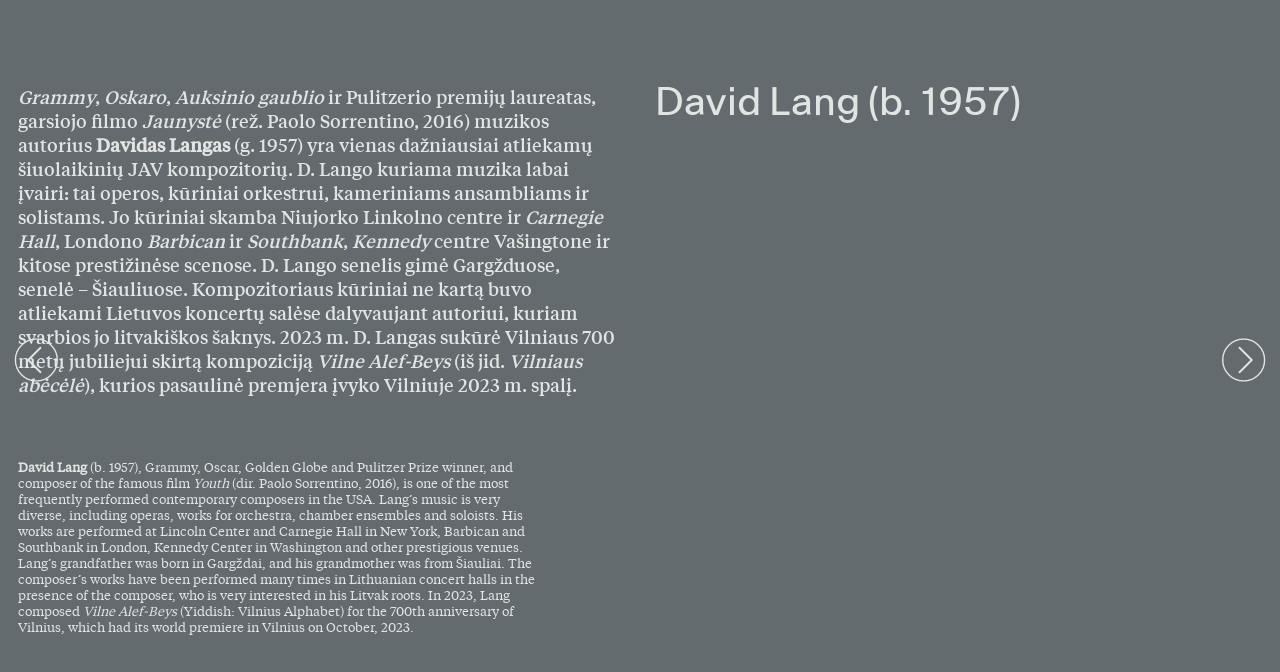

--- FILE ---
content_type: text/html; charset=utf-8
request_url: https://www.jmuseum.lt/lt/virtualios-parodos/item/287/
body_size: 8178
content:


    <!DOCTYPE html>
<html lang="lt" >
<head>
    <meta charset="UTF-8"/>
    
    
    <title>David Lang (b. 1957) - Vilniaus Gaono žydų istorijos muziejus</title>
    
<base href="https://www.jmuseum.lt/" />

    <style>@import '../../fonts/fonts/stylesheet.css';
@import '../../libs/pure/pure-min.css';
@import '../../css/pre_style.css';
@import '../../libs/pure/grids-responsive-min.css';
@import '../../css/pure-extend.css';
:root {
    --header-top-height: auto;
    --gutter: 15px;
    --gutter-bottom: -30px;
    --color-1: rgba(2, 28, 35, 0.99);
    --color-2: rgba(0, 100, 117, 0.99);
    --color-3: rgba(150, 85, 49, 0.99);
    --color-4: rgba(255, 255, 255, 0.99);
    --color-5: rgba(0, 100, 117, 0.99);
    --color-6: rgba(134, 101, 166, 0.99);
    --color-7: rgba(135, 135, 135, 0.99);
    --color-8: rgba(51, 51, 51, 0.99);
}

html {
    height: 100%;
    font-size: 62.5%;
}

body {
    min-height: 100vh;
    color: var(--color-1);
    font-weight: 300;
    /*font-family: 'Jost', sans-serif;*/
    font-family: 'Inter', sans-serif !important;
    font-size: 1.4rem;
    line-height: normal;
    display: -webkit-box;
    display: -ms-flexbox;
    display: flex;
    -webkit-box-orient: vertical;
    -webkit-box-direction: normal;
    -ms-flex-direction: column;
    flex-direction: column;
}

a {
    text-decoration: none;
    outline: none;
    color: var(--color-2);
    -webkit-transition: all ease 0.3s;
    -o-transition: all ease 0.3s;
    transition: all ease 0.3s;
}


a:hover {
    text-decoration: none;
    color: var(--color-1);
}

a:focus {
    text-decoration: underline !important;
    color: var(--color-1);
}

#page {
    min-height: 100vh;
    position: relative;
    overflow: hidden;
    display: -webkit-box;
    display: -ms-flexbox;
    display: flex;
    -webkit-box-orient: vertical;
    -webkit-box-direction: normal;
    -ms-flex-direction: column;
    flex-direction: column;
    -webkit-box-flex: 1;
    -ms-flex: auto;
    flex: auto;
}

header {
    position: absolute;
    left: 0;
    right: 0;
    top: 0;
    z-index: 222;
}

.inner header {
    background: #FBFBFB;
    height: 96px;
    position: relative;
}

header > .container {
    position: relative;
    height: 100%;
}

main {
    -webkit-box-flex: 1;
    -ms-flex: auto;
    flex: auto;
    -ms-flex-positive: 1;
    flex-grow: 1;
}

div.header-content {
    position: relative;
    height: 100%;
    display: -webkit-box;
    display: -ms-flexbox;
    display: flex;
    -webkit-box-orient: vertical;
    -webkit-box-direction: normal;
    -ms-flex-direction: column;
    flex-direction: column;
    -webkit-box-align: end;
    -ms-flex-align: end;
    align-items: flex-end;
}

a.logo {
    display: -webkit-box;
    display: -ms-flexbox;
    display: flex;
    position: absolute;
    left: 15px;
    top: 0;
    bottom: -12px;
    background: url(../../images/logo_lt.svg) left center no-repeat;
    background-size: contain;
    width: 260px;
    z-index: 15;
}

 .kalba_en a.logo{
     background: url(../../images/logo_en.svg) left center no-repeat;
 }

section {
    padding: 60px 0;
}

div.langs-menu-container {
}

ul.langs-menu {
    list-style: none;
    padding: 0;
    margin: 0 -5px;
    display: -webkit-box;
    display: -ms-flexbox;
    display: flex;
}

ul.langs-menu > li {
    display: -webkit-box;
    display: -ms-flexbox;
    display: flex;
}

ul.langs-menu > li > a {
    display: -webkit-box;
    display: -ms-flexbox;
    display: flex;
    -webkit-box-align: center;
    -ms-flex-align: center;
    align-items: center;
    padding: 5px 5px;
    position: relative;
    text-transform: uppercase;
    font-size: 1.1rem;
    font-weight: 400;
}

ul.langs-menu > li:not(:first-child) > a:before {
    content: '';
    width: 1px;
    height: 12px;
    background: #fff;
    position: absolute;
    left: 0;
    top: calc(50% - 6px);
}

.inner ul.langs-menu > li:not(:first-child) > a:before {
    background: var(--color-1);
}

ul.langs-menu > li > a:focus,
ul.langs-menu > li:hover > a,
ul.langs-menu > li.selected > a {
    opacity: .8;
}

nav.top-menu-container {
    display: -webkit-box;
    display: -ms-flexbox;
    display: flex;
    margin-right: 10px;
}

ul.top-menu {
    display: -webkit-box;
    display: -ms-flexbox;
    display: flex;
    list-style: none;
    padding: 0;
    margin: 0 -15px;
}

ul.top-menu > li {
    position: relative;
    display: -webkit-box;
    display: -ms-flexbox;
    display: flex;
}

ul.top-menu > li > a {
    display: -webkit-box;
    display: -ms-flexbox;
    display: flex;
    -webkit-box-align: center;
    -ms-flex-align: center;
    align-items: center;
    padding: 10px 15px;
    line-height: 1.1;
    font-size: 1.4rem;
    font-weight: 400;
    color: var(--color-4);
    text-align: center;
}

.inner ul.top-menu > li > a {
    color: var(--color-1);
}

ul.top-menu > li.selected > a,
ul.top-menu > li:hover > a {
    text-decoration: underline;
}


nav.main-menu-container {
    display: -webkit-box;
    display: -ms-flexbox;
    display: flex;
    padding-left: 361px;
    height: 50px;
    -webkit-box-align: center;
    -ms-flex-align: center;
    align-items: center;
}

ul.main-menu {
    display: -webkit-box;
    display: -ms-flexbox;
    display: flex;
    list-style: none;
    padding: 0 20px 0 0;
    margin: 0 -10px;
}

ul.main-menu > li {
    position: relative;
    display: -webkit-box;
    display: -ms-flexbox;
    display: flex;
}

ul.main-menu > li > a {
    display: -webkit-box;
    display: -ms-flexbox;
    display: flex;
    -webkit-box-align: center;
    -ms-flex-align: center;
    align-items: center;
    padding: 10px 10px;
    line-height: 1.1;
    font-size: 1.3rem;
    font-weight: 400;
    text-transform: uppercase;
    color: var(--color-4);
    text-align: center;
}

.inner ul.main-menu > li > a {
    color: var(--color-1);
}

ul.main-menu > li > a > span {
    position: relative;
}

ul.main-menu > li > a > span:before {
    position: absolute;
    left: 0;
    right: 0;
    top: 100%;
    content: '';
    height: 1px;
    background: var(--color-4);
    -webkit-transition: all ease 0.3s;
    -o-transition: all ease 0.3s;
    transition: all ease 0.3s;
    width: 0;
}

.inner ul.main-menu > li > a > span:before {
    background: var(--color-1);
}

ul.main-menu > li > a:focus > span:before,
ul.main-menu > li:hover > a > span:before,
ul.main-menu > li.selected > a > span:before {
    width: 100%;
}

ul.main-menu > li > ul {
    list-style: none;
    padding: 0;
    margin: 0;
    position: absolute;
    left: 15px;
    top: 100%;
    background: #FFF;
    -webkit-box-shadow: 1px 0px 10px 0px rgba(0, 0, 0, 0.04);
    box-shadow: 1px 0px 10px 0px rgba(0, 0, 0, 0.04);
    -webkit-transition: all ease 0.3s;
    -o-transition: all ease 0.3s;
    transition: all ease 0.3s;
    overflow: hidden;
    width: 370px;
    opacity: 0;
    visibility: hidden;
}

ul.main-menu > li > a + ul:focus-within,
ul.main-menu > li > a:focus + ul,
ul.main-menu > li:hover > ul {
    opacity: 1;
    visibility: visible;
    display: block;
}

ul.main-menu > li > ul > li > a {
    display: -webkit-box;
    display: -ms-flexbox;
    display: flex;
    -webkit-box-align: center;
    -ms-flex-align: center;
    align-items: center;
    padding: .5em 25px;
    font-size: 1.5rem;
    color: var(--color-1);
}

ul.main-menu > li > ul > li > a:after {
    content: '';
    background-image: url(../../images/icons/svg/ico-3.svg);
    margin-left: auto;
    padding-left: 10px;
    width: 22px;
    min-width: 22px;
    height: 8px;
}

ul.main-menu > li > ul > li:first-child > a {
    padding-top: 27px;
}

ul.main-menu > li > ul > li:last-child > a {
    padding-bottom: 35px;
}

ul.main-menu > li > ul > li > a:focus,
ul.main-menu > li > ul > li:hover > a,
ul.main-menu > li > ul > li.selected > a {
    color: var(--color-4);
    background: var(--color-2);
}

div.main-menu-actions {
    display: -webkit-box;
    display: -ms-flexbox;
    display: flex;
    font-size: 1.6rem;
}

div.main-menu-actions > * + * {
    margin-left: 12px;
}
* + div.education-text{
    margin-top: 30px;
}
div.all-educations-link{
    margin-top: 27px;
    font-size: 1.6rem;
}
div.education-info-block > * + *{
margin-top: 9px;
}
div.education-info-block > *{
    display: flex;
    align-content: center;
    gap: 7px;
    font-size: 1.6rem;
    font-weight: 400;
    color: #021C23;
}

div.education-info-block > * img{
    display: block;
    width: 22px;
    height: 22px;
}
div.index-swiper-container {
    position: relative;
}


div.index-swiper .swiper-slide .photo {
    width: 100%;
    height: auto;
    display: block;
    -o-object-fit: cover;
    object-fit: cover;
    max-height: 100vh;
    min-height: 800px;
}

div.index-swiper div.swiper-slide-content {
    position: absolute;
    left: 0;
    right: 0;
    bottom: 0;
    top: 0;
    display: -webkit-box;
    display: -ms-flexbox;
    display: flex;
    -webkit-box-align: end;
    -ms-flex-align: end;
    align-items: flex-end;
    padding-bottom: 125px;
    background: -o-linear-gradient(top, rgba(2, 28, 35, 0.60) 0%, rgba(2, 28, 35, 0.00) 100%);
    background: -webkit-gradient(linear, left top, left bottom, from(rgba(2, 28, 35, 0.60)), to(rgba(2, 28, 35, 0.00)));
    background: linear-gradient(180deg, rgba(2, 28, 35, 0.60) 0%, rgba(2, 28, 35, 0.00) 100%);
    color: var(--color-4);
    font-size: 1.6rem;
    font-weight: 400;
}

div.index-swiper div.swiper-slide-content .cont {
    max-width: 431px;
}

div.index-swiper div.swiper-slide-content h1 {
    font-size: 4rem;
    font-weight: 400;
    padding-bottom: 0.4em;
}

div.index-swiper div.swiper-slide-content .action {
    margin-top: 24px;
    font-size: 1.6rem;
}

.simple-round-button {
    width: 120px;
    height: 120px;
    border: 1px solid #ffffff;
    border-radius: 100%;
    display: -webkit-box;
    display: -ms-flexbox;
    display: flex;
    -webkit-box-align: center;
    -ms-flex-align: center;
    align-items: center;
    -webkit-box-pack: center;
    -ms-flex-pack: center;
    justify-content: center;
    font-size: 1.6rem;
    font-weight: 400;
    color: var(--color-4);
    text-transform: uppercase;
}

.simple-round-button:focus,
.simple-round-button:hover {
    color: var(--color-1);
    background: var(--color-4);
}

div.search-place {
    position: relative;
    z-index: 55;
}

button.search-toggler {
    display: -webkit-box;
    display: -ms-flexbox;
    display: flex;
    -webkit-box-align: center;
    -ms-flex-align: center;
    align-items: center;
    cursor: pointer;
    padding: 0 15px;
    margin: 0 -15px;
    color: #ffffff;
}

.inner button.search-toggler {
    color: var(--color-1);
}

button.search-toggler.opened {
    opacity: .8;
}

div.search-container {
    position: absolute;
    right: 0;
    top: 100%;
    -webkit-box-shadow: 0px 0px 7px 0px rgba(0, 0, 0, 0.25);
    box-shadow: 0px 0px 7px 0px rgba(0, 0, 0, 0.25);
    opacity: 0;
    visibility: hidden;

}

button.search-toggler.opened + div.search-container {
    opacity: 1;
    visibility: visible;
}

div.search-container form {
    width: 250px;
    display: -webkit-box;
    display: -ms-flexbox;
    display: flex;
    background: #fff;
}

div.search-container input[type="text"] {
    color: #000;
    font-size: 13px;
    padding: 15px 25px;
    border: 0;
    width: 50px;
    -webkit-box-flex: 1;
    -ms-flex: auto;
    flex: auto;
}

div.search-container button {
    border: 0;
    background: none;
    color: #000;
    min-width: 47px;
    display: -webkit-box;
    display: -ms-flexbox;
    display: flex;
    -webkit-box-align: center;
    -ms-flex-align: center;
    align-items: center;
    -webkit-box-pack: center;
    -ms-flex-pack: center;
    justify-content: center;
}


div.header-elements {
    display: -webkit-box;
    display: -ms-flexbox;
    display: flex;
    position: relative;
    margin: 0 -8px;
    height: 38px;
    padding-top: 10px;
}

div.header-elements a {
    color: var(--color-4);
    display: -webkit-box;
    display: -ms-flexbox;
    display: flex;
    -webkit-box-align: center;
    -ms-flex-align: center;
    align-items: center;
}

.inner div.header-elements a {
    color: var(--color-1);
}

.cart-item a {
    position: relative;
}

.cart-item a span {
    background: var(--color-6);
    width: 15px;
    height: 15px;
    border-radius: 100%;
    color: #fff;
    font-size: 9px;
    display: -webkit-box;
    display: -ms-flexbox;
    display: flex;
    -webkit-box-align: center;
    -ms-flex-align: center;
    align-items: center;
    -webkit-box-pack: center;
    -ms-flex-pack: center;
    justify-content: center;
    line-height: 1;
    font-weight: 500;
    position: absolute;
    right: -11px;
    top: -6px;
}

div.header-elements a:focus,
div.header-elements a:hover {
    opacity: .8;
}

div.header-elements > * {
    display: -webkit-box;
    display: -ms-flexbox;
    display: flex;
    padding: 0 8px;
    -webkit-box-align: center;
    -ms-flex-align: center;
    align-items: center;
}

ul.socials {
    display: -webkit-box;
    display: -ms-flexbox;
    display: flex;
    -webkit-box-align: center;
    -ms-flex-align: center;
    align-items: center;
    list-style: none;
    padding: 0;
    margin: 0 -8px;
}

ul.socials > li > a {
    display: -webkit-box;
    display: -ms-flexbox;
    display: flex;
    padding: 0 8px;
}

.ext_button {
    display: -webkit-inline-box;
    display: -ms-inline-flexbox;
    display: inline-flex;
    -webkit-box-align: center;
    -ms-flex-align: center;
    align-items: center;
    height: 2.6em;
    line-height: 1em;
    padding: 0 1.3em;
    position: relative;
    text-decoration: none !important;
    border: none;
}

.ext_button.brown-style {
    background: var(--color-3);
    color: var(--color-4);
    font-weight: 400;

}

.ext_button.brown-style:focus,
.ext_button.brown-style:hover {
    color: var(--color-4);
    background: #cc7952;
}

.ext_button.dark-green-style {
    background: var(--color-5);
    color: var(--color-4);
    font-weight: 400;

}

.ext_button.dark-green-style.selected,
.ext_button.dark-green-style:focus,
.ext_button.dark-green-style:hover {
    color: var(--color-4);
    background: #017f94
}

.ext_button.violet-style {
    background: var(--color-6);
    color: var(--color-4);
    font-weight: 400;

}

.ext_button.violet-style.selected,
.ext_button.violet-style:focus,
.ext_button.violet-style:hover {
    color: var(--color-4);
    background: #9D76C2;
}

.ext_button.full-w {
    -webkit-box-pack: center;
    -ms-flex-pack: center;
    justify-content: center;
    width: 100%;
}

section.page-top-photo-section {
    display: -webkit-box;
    display: -ms-flexbox;
    display: flex;
    -webkit-box-align: end;
    -ms-flex-align: end;
    align-items: flex-end;
    position: relative;
    height: 124px;
    padding: 20px 0;
}

section.page-top-photo-section .container {
    position: relative;
    z-index: 2;
}

section.page-top-photo-section h1 {
    margin: 0;
    color: var(--color-1);
    font-size: 3rem;
    font-weight: 400;
}

div.path-container {
    position: relative;
    font-size: 1.2rem;
    font-weight: 300;
    color: var(--color-1);
    display: -webkit-box;
    display: -ms-flexbox;
    display: flex;
    -webkit-box-pack: justify;
    -ms-flex-pack: justify;
    justify-content: space-between;
}

div.path-container a {
    color: var(--color-1);
}

div.path-container a:focus,
div.path-container a:hover {
    color: var(--color-2);
}

div.path-container .iconed-link {
    display: -webkit-box;
    display: -ms-flexbox;
    display: flex;
    height: 24px;
    -webkit-box-align: center;
    -ms-flex-align: center;
    align-items: center;
}

div.path-container .iconed-link svg {
    margin-right: 0.5em;
}

ul.path {
    list-style: none;
    display: -webkit-box;
    display: -ms-flexbox;
    display: flex;
    padding: 0;
    margin: 0 15px 0 0;
    -ms-flex-wrap: wrap;
    flex-wrap: wrap;
}

ul.path > li {
    display: -webkit-box;
    display: -ms-flexbox;
    display: flex;
    height: 24px;
    -webkit-box-align: center;
    -ms-flex-align: center;
    align-items: center;
}

ul.path > li > a {
    display: -webkit-box;
    display: -ms-flexbox;
    display: flex;
    height: 24px;
    -webkit-box-align: center;
    -ms-flex-align: center;
    align-items: center;
    padding-right: 10px;
    position: relative;
}

ul.path > li > a:after {
    content: '|';
    position: absolute;
    right: 3px;
    top: 50%;
    margin-top: -0.7em;
    color: var(--color-1);
}

section.content-colls-section {
    padding-top: 8px;
    padding-bottom: 70px;
    position: relative;
    z-index: 1;
}

.misc-6 {
    position: absolute;
    left: -100px;
    top: 25%;
    display: block;
    z-index: -1;
}

.digital-screen-section {
    background: rgba(98, 106, 110, 0.99);
    color: rgba(226, 230, 229, 0.99);
    min-height: 100vh;
    padding: 76px 0;
    display: -webkit-box;
    display: -ms-flexbox;
    display: flex;
    -webkit-box-align: center;
    -ms-flex-align: center;
    align-items: center;
}

.digital-screen-title-big {
    font-family: 'antarctica_beta_varregular';
    font-size: 12.7rem;
    font-style: normal;
    font-weight: 300;
    line-height: 1.1;
    margin-bottom: 0.41em;
    letter-spacing: -10.16px;
}

.digital-screen-add-info {
    font-family: 'tiempos_textmedium';
    font-size: 1.8rem;
    font-style: normal;
    font-weight: 500;
    line-height: normal;
    max-width: 690px;
}

.digital-screen-add-info.style-1 {
    max-width: 600px;
}

* + .digital-screen-dual-info {
    padding-top: 2.6em;
}

.digital-screen-dual-pre-info + .digital-screen-dual-info {
    padding-top: 4.4em;
}

.digital-screen-dual-text {
    font-family: 'tiempos_text_regularregular';
    font-size: 1.3rem;
    padding-right: 17%;
    font-style: normal;
    font-weight: 400;
    line-height: 1.3;
}

.digital-screen-dual-text.style-1 {
    padding-right: 85px;
}

.digital-screen-dual-photo img {
    width: 100%;
    height: auto;
    display: block;
}

.digital-screen-dual-pre-info-name {
    font-family: 'antarctica_beta_varregular';
    font-size: 3.8rem;
    font-style: normal;
    font-weight: 300;
    line-height: normal;
    margin-bottom: 12px;
}

.digital-screen-dual-pre-info-title {
    font-family: 'tiempos_textregular_italic';
    font-style: italic;
    font-weight: 400;
    line-height: normal;
    font-size: 1.3rem;
}

.player-container {
    display: -webkit-box;
    display: -ms-flexbox;
    display: flex;
    -webkit-box-align: center;
    -ms-flex-align: center;
    align-items: center;
    margin-top: 13px;
}

.player-time-line {
    display: -webkit-box;
    display: -ms-flexbox;
    display: flex;
    margin-left: 16px;
    font-family: 'antarctica_beta_varregular';
    font-size: 3.8rem;
    font-style: normal;
    font-weight: 400;
    line-height: 1;
    width: 100%;
    -webkit-box-align: center;
    -ms-flex-align: center;
    align-items: center;
}
.player-time-from{
    min-width: 80px;
}
.player-time-line-element {
    width: 100%;
    background: rgba(207, 212, 211, 0.99);
    height: 3px;
    position: relative;
    margin: 0 24px;
}

.player-time-line-element .cursor {
    width: 8px;
    height: 8px;
    background: rgba(255, 255, 255, 0.99);
    position: absolute;
    letter-spacing: 0;
    top: calc(50% - 4px);
    border-radius: 100%;
}

.player-time-line-element .played {
    top: 0;
    bottom: 0;
    background: rgba(248, 249, 248, 0.99);
    position: absolute;
    border-radius: 100%;
}

.digital-screen-dual-photo {

    position: relative;
}

.digital-screen-dual-photo .swiper-container {
    overflow: hidden;
}

.swiper-slide-info {
    color: rgba(226, 230, 229, 0.99);
    font-family: 'tiempos_text_regularregular';
    font-size: 1.3rem;
    font-style: normal;
    font-weight: 400;
    margin-top: 30px;
    margin-left: 100px;
    line-height: 1.3;
}

.digital-screen-dual-info-pagination {
    color: rgba(226, 230, 229, 0.99);
    font-family: 'antarctica_beta_varregular';
    font-size: 3.8rem;
    font-style: normal;
    font-weight: 400;
    line-height: normal;
    position: absolute;
    left: 0;
    bottom: -10px;
    display: -webkit-box;
    display: -ms-flexbox;
    display: flex;
    width: 100px;
}

.digital-screen-dual-info-pagination .swiper-pagination {
    display: -webkit-box;
    display: -ms-flexbox;
    display: flex;
    background: rgba(98, 106, 110, 0.99);
}

.digital-screen-dual-info-pagination .angle-element {
    padding: 0 5px;
}

.digital-screen-dual-photo .swiper-button-next {
    width: 36px;
    height: 36px;
    margin-top: -18px;
    right: -55px;
}
.digital-screen-dual-photo .swiper-button-prev {
    width: 36px;
    height: 36px;
    margin-top: -18px;
    left: -55px;
}

.hide {
    display: none;
}

body {
    margin: 0
}

.ajax-prod-element {
    width: 100%;
}

.container {
    padding-left: 15px;
    padding-right: 15px;
    margin: 0 auto;
}

*, :before, :after {
    -webkit-box-sizing: border-box;
    box-sizing: border-box;
}

.uppercase {
    text-transform: uppercase;
}

button {
    border: 0;
    -webkit-box-shadow: none;
    box-shadow: none;
    background: transparent;
    padding: 0;
    margin: 0;
}

.education-info {
    width: 100%;
}

.player-button{
    display: flex;
}
.player-button #stopme{
    display: none;
}
.player-button.pause #playme{
    display: none;
}
.player-button.pause #stopme{
    display: block;
}
@media (min-width: 568px) {
    .container {
        width: auto;
    }
}

@media (min-width: 768px) {
    .container {
        width: 738px;
    }
}

@media (min-width: 1024px) {
    .container {
        width: 996px;
    }
}

@media (max-width: 767px) {
    .digital-screen-section {
        padding: 30px 0;
    }

    a.logo {
        left: 15px;
        top: 0;
        bottom: 0;
        width: 180px;
    }

    div.header-content {
        display: none;
    }
    .digital-screen-dual-text.style-1{
        padding-right: 0;
    }
    .digital-screen-title-big {
        font-size: 4rem;
        line-height: 1.1;
        margin-bottom: 1em;
        letter-spacing: normal;
    }

    .digital-screen-add-info {
        font-size: 1.6rem;
    }

    .digital-screen-dual-text {
        padding-right: 0;
    }

    .digital-screen-dual-pre-info-name {
        font-size: 3rem;
    }

    .player-time-line {
        font-size: 2.2rem;
    }

    .player-time-line-element {
        margin: 0 15px;
    }

    .digital-screen-dual-pre-info + .digital-screen-dual-info {
        padding-top: 30px;
    }

    .digital-screen-dual-text.style-1 {

    }

    .digital-screen-section {
        display: block;
    }

    .player-button {
        width: 40px;
        display: -webkit-box;
        display: -ms-flexbox;
        display: flex;
    }
}

@media (min-width: 768px) and (max-width: 1023px) {
    .digital-screen-section {
        padding: 50px 0;
    }

    .digital-screen-title-big {
        font-size: 10rem;
    }

    .digital-screen-dual-text {
        padding-right: 0;
    }

    .digital-screen-dual-pre-info + .digital-screen-dual-info {
        padding-top: 2em;
    }

    .digital-screen-dual-pre-info-name {
        font-size: 3rem;
    }

    .player-time-line {
        font-size: 2.5rem;
    }

    .player-time-line-element {
        margin: 0 15px;
    }
}

@media (min-width: 1280px) {

    header.fixed {
        position: fixed;
        left: 0;
        top: -38px;
        right: 0;
        -webkit-box-shadow: 0px 0px 5px 0px rgba(0, 0, 0, 0.15);
        box-shadow: 0px 0px 5px 0px rgba(0, 0, 0, 0.15);
        background: #ffffff;

    }

    body:is(.inner) header.fixed + * {
        margin-top: var(--header-top-height);
    }

    header.fixed a.logo {
        top: 38px;
        bottom: 0;
        width: 270px;
        background-size: contain;
    }


    header.fixed ul.main-menu > li > a {
        color: var(--color-1);
    }

    header.fixed ul.main-menu > li > a > span:before {
        background: var(--color-1);
    }

    .container {
        width: 1275px;
    }
}

@media (min-width: 1340px) {
    .digital-screen-section .container {
        width: 1310px;
    }
}


</style>
    <meta name="viewport" content="width=device-width, initial-scale=1.0">


    <meta name="format-detection" content="telephone=no">


    <meta property="og:title" content="Vilniaus Gaono žydų istorijos muziejus"/>
    <meta property="og:url" content="https://www.jmuseum.lt"/>
    <meta property="og:image" content="https://www.jmuseum.lt/images/share.jpg"/>
    <meta property="og:description" content=""/>
    <meta property="fb:app_id" content="APP_ID"/>
    

    <link rel="icon" type="image/png" href="/images/favicon/favicon-96x96.png" sizes="96x96"/>
    <link rel="icon" type="image/svg+xml" href="/images/favicon/favicon.svg"/>
    <link rel="shortcut icon" href="/images/favicon/favicon.ico"/>
    <link rel="apple-touch-icon" sizes="180x180" href="/images/favicon/apple-touch-icon.png"/>
    <meta name="apple-mobile-web-app-title" content="jmuseum.lt"/>
    <link rel="manifest" href="/images/favicon/site.webmanifest"/>
            
    <script>

        var ajaxSuflerLink = '';

        var currency = "€";
        var fancy_title = 'Prekė įtraukta į užklausą';
        var out_of_stock = 'Likutis nepakankamas';
        var after_login = 'https://www.jmuseum.lt/lt/virtualios-parodos/item/287/';
        var bing_key = 'Ao8w5LDQQ8s9E86PXIKGvTviFL53GHKYBGocz5pv7IVV_hrTyuz8IRDoNId0D4xl';
        var renginiai_root = 'https://www.jmuseum.lt/renginiai-silent/';


        var reg_alias = '';
    </script>
    
    
    

    <link rel="canonical" href="https://www.jmuseum.lt/lt/virtualios-parodos/item/287/">
    
    

    
    <script>window.dataLayer = window.dataLayer || [];function gtag(){dataLayer.push(arguments);}gtag('consent', 'default', {
            'ad_storage': 'denied',
            'ad_user_data': 'denied',
            'ad_personalization': 'denied',
            'analytics_storage': 'denied',
            'functionality_storage': 'denied',
            'personalization_storage': 'denied',
            'security_storage': 'denied',
        });</script>

    

</head>

<body class="kalba_lt  inner webp">


<!-- Default Statcounter code for WORK http://www.jmuseum.lt
-->
<script type="text/javascript">
var sc_project=13200063; 
var sc_invisible=1; 
var sc_security="999282a0"; 
</script>
<script type="text/javascript"
src="https://www.statcounter.com/counter/counter.js"
async></script>
<noscript><div class="statcounter"><a title="Web Analytics"
href="https://statcounter.com/" target="_blank"><img
class="statcounter"
src="https://c.statcounter.com/13200063/0/999282a0/1/"
alt="Web Analytics"
referrerPolicy="no-referrer-when-downgrade"></a></div></noscript>
<!-- End of Statcounter Code -->



<div class="mobile-additional-content hide">

    <div class="mob-nav-top-line">
        <div class="adresas">
            <a href="tel:+37052312357"
               aria-label="Skambinti: +37052312357">
                <i class="far fa-phone"></i>
            </a>
        </div>
        <div class="mail">
            <a href="mailto:muziejus@jmuseum.lt" aria-label="Rašyti: muziejus@jmuseum.lt">
                <i class="far fa-envelope"></i>
            </a>
        </div>
        <div class="adresas">
            <a href="https://maps.app.goo.gl/9ed4VWRRosJMQzT98" target="_blank" rel="noopener noreferrer"
               aria-label="Vieta žemėlapyje">
                <i class="far fa-map-marker"></i>
            </a>
        </div>
    </div>

    <div class="mob_search">
        <a href="#" aria-label="Paieška">
            <i class="far fa-search"></i>
        </a>
    </div>

    <div class="langs-select">
        <select aria-label="Pasirinkite kalbą">
                                    <option value="https://www.jmuseum.lt/"  selected><a
                        href="/lt/">LT</a></option>
                                <option value="https://www.jmuseum.lt/en/" ><a
                        href="/en/">EN</a></option>
            
        </select>
    </div>

</div>

<div id="page">

        


        <main>







































































        
    

            <div class="digital-screen-buttons">
            <a href="https://www.jmuseum.lt/rafailas-karpis-g-1983/" class="digital-back">
                <svg width="36" height="37" viewBox="0 0 36 37" fill="none" xmlns="http://www.w3.org/2000/svg">
                    <circle cx="19" cy="18.505" r="15.5" transform="rotate(-180 19 18.505)" stroke="#E2E6E5"></circle>
                    <path d="M22 9.505L13 18.505L22 27.505" stroke="#E2E6E5" stroke-width="1.5" stroke-linecap="round"
                          stroke-linejoin="round"></path>
                </svg>
            </a>
            <a href="https://www.jmuseum.lt/rafailas-karpis-g-1983/" class="digital-next">
                <svg width="36" height="37" viewBox="0 0 36 37" fill="none" xmlns="http://www.w3.org/2000/svg">
                    <circle cx="17" cy="18.505" r="15.5" stroke="#E2E6E5"></circle>
                    <path d="M14 27.505L23 18.505L14 9.505" stroke="#E2E6E5" stroke-width="1.5" stroke-linecap="round"
                          stroke-linejoin="round"></path>
                </svg>
            </a>
        </div>
    
                        <div class="digital-screen-section">
            <div class="container">
                <div class="digital-screen-dual-pre-info pure-g">
                                            <div class="pure-u-1-1 pure-u-md-1-2">
                            <div class="digital-screen-add-info style-1">
                                <p><i><span style="font-weight: 400;">Grammy</span></i><span style="font-weight: 400;">, </span><i><span style="font-weight: 400;">Oskaro</span></i><span style="font-weight: 400;">, </span><i><span style="font-weight: 400;">Auksinio gaublio</span></i><span style="font-weight: 400;"> ir Pulitzerio premijų laureatas, garsiojo filmo </span><i><span style="font-weight: 400;">Jaunystė</span></i><span style="font-weight: 400;"> (rež. Paolo Sorrentino, 2016) muzikos autorius </span><b>Davidas Langas</b><span style="font-weight: 400;"> (g. 1957) yra vienas dažniausiai atliekamų šiuolaikinių JAV kompozitorių. D. Lango kuriama muzika labai įvairi: tai operos, kūriniai orkestrui, kameriniams ansambliams ir solistams. Jo kūriniai skamba Niujorko Linkolno centre ir </span><i><span style="font-weight: 400;">Carnegie Hall</span></i><span style="font-weight: 400;">, Londono </span><i><span style="font-weight: 400;">Barbican</span></i><span style="font-weight: 400;"> ir </span><i><span style="font-weight: 400;">Southbank</span></i><span style="font-weight: 400;">, </span><i><span style="font-weight: 400;">Kennedy</span></i><span style="font-weight: 400;"> centre Vašingtone ir kitose prestižinėse scenose. D. Lango senelis gimė Gargžduose, senelė – Šiauliuose. Kompozitoriaus kūriniai ne kartą buvo atliekami Lietuvos koncertų salėse dalyvaujant autoriui, kuriam svarbios jo litvakiškos šaknys. 2023 m. D. Langas sukūrė Vilniaus 700 metų jubiliejui skirtą kompoziciją </span><i><span style="font-weight: 400;">Vilne Alef-Beys</span></i><span style="font-weight: 400;"> (iš jid. </span><i><span style="font-weight: 400;">Vilniaus abėcėlė</span></i><span style="font-weight: 400;">), kurios pasaulinė premjera įvyko Vilniuje 2023 m. spalį.</span></p>
                            </div>
                        </div>
                                        <div class="pure-u-1-1 pure-u-md-1-2">
                        <div class="digital-screen-dual-pre-info-text">
                            <h1 class="digital-screen-dual-pre-info-name">
                                David Lang (b. 1957)
                            </h1>
                                                                                </div>
                    </div>
                </div>
                                    <div class="digital-screen-dual-info pure-g">
                                                    <div class="pure-u-1-1 pure-u-md-1-2">
                                <div class="digital-screen-dual-text style-1">
                                    <p><b>David Lang</b><span style="font-weight: 400;"> (b. 1957), Grammy, Oscar, Golden Globe and Pulitzer Prize winner, and composer of the famous film </span><i><span style="font-weight: 400;">Youth</span></i><span style="font-weight: 400;"> (dir. Paolo Sorrentino, 2016), is one of the most frequently performed contemporary composers in the USA. Lang’s music is very diverse, including operas, works for orchestra, chamber ensembles and soloists. His works are performed at Lincoln Center and Carnegie Hall in New York, Barbican and Southbank in London, Kennedy Center in Washington and other prestigious venues. Lang’s grandfather was born in Gargždai, and his grandmother was from Šiauliai. The composer’s works have been performed many times in Lithuanian concert halls in the presence of the composer, who is very interested in his Litvak roots. In 2023, Lang composed </span><i><span style="font-weight: 400;">Vilne Alef-Beys</span></i><span style="font-weight: 400;"> (Yiddish: Vilnius Alphabet) for the 700th anniversary of Vilnius, which had its world premiere in Vilnius on October, 2023.</span></p>
                                </div>
                            </div>
                                                                    </div>
                            </div>
        </div>
        








</main>
</div>



<script src="libs/aos/aos.js" type="text/javascript"></script>
<script defer type="module" src="https://www.jmuseum.lt/tmp/js/script_19.js?t=4a42d4fe8f"></script>

<link rel="stylesheet"  href="https://www.jmuseum.lt/tmp/css/style_16.css?t=71c93fc883"/>
<link rel="stylesheet"  href="https://www.jmuseum.lt/tmp/css/style_15.css?t=92107505a4"/>

<script src="https://cdn.userway.org/widget.js" data-account="R4Sbh9gjs7"></script>
<link rel="stylesheet"  href="https://www.jmuseum.lt/tmp/css/style_17.css?t=5b26b83737"/>
<link rel="stylesheet"  href="https://www.jmuseum.lt/tmp/css/style_7.css?t=79d98c2c56"/>
<link rel="stylesheet"  href="https://www.jmuseum.lt/tmp/css/style_8.css?t=c2a96853f2"/>
<link rel="stylesheet"  href="https://www.jmuseum.lt/tmp/css/style_9.css?t=929d769b96"/>


        <script defer src="/js/cookie.js?v=2" type="text/javascript"></script>
        <link rel="stylesheet" href="/css/cookie.css?v=2">

        <div class="cookie-section">
            <div class="descr">
                <p>Mūsų svetainė naudoja slapukus (angl. cookies). Šie slapukai naudojami statistikos ir rinkodaros tikslais.</p>
<p>Jei Jūs sutinkate, kad šiems tikslams būtų naudojami slapukai, spauskite „Sutinku“ ir toliau naudokitės svetaine.</p>
                
            </div>
            <div class="descr2" id="cookie_conf">
                <div class="cblock-1">
                    <div class="aditional_form_info">
                                        <p>Kad veiktų užklausos forma, naudojame sistemą „Google ReCaptcha“, kuri padeda atskirti jus nuo interneto robotų, kurie siunčia brukalus (angl. spam) ir panašaus tipo informaciją. </p>
<p>Taigi, kad šios užklausos forma užtikrintai veiktų, jūs turite pažymėti „Sutinku su našumo slapukais“.</p>
                
                    </div>
                    <strong>Slapukų naudojimo parinktys</strong>
<p>Jūs galite pasirinkti, kuriuos slapukus leidžiate naudoti. <br /><a href="/duomenu-apsauga/" rel="noopener noreferrer" target="_blank">Plačiau apie slapukų ir privatumo politiką</a>.</p>
                

                </div>

                <div class="cblock-2">

                    <table class="cookie-table" cellpadding="0" cellspacing="0">
                        <tbody>
                            <tr>
                                <th>
                                    Pasirinkimas
                                </th>
                                <th>
                                    Paaiškinimas                 
                                </th>
                            </tr>
                            <tr>
                                <td>
                                    <input type="checkbox" id="cookie_policy_1" name="cookie_policy_1" aria-label="Funkciniai slapukai (būtini)" value="1" checked disabled="disabled">
                                </td>
                                <td>
                                    <label for="cookie_policy_1">                <strong>Funkciniai slapukai (būtini)</strong>
<p>Šie slapukai yra būtini, kad veiktų svetainė, ir negali būti išjungti. Šie slapukai nesaugo jokių duomenų, pagal kuriuos būtų galima jus asmeniškai atpažinti, ir yra ištrinami išėjus iš svetainės.</p>
                </label>
                                </td>
                            </tr>
                            <tr>
                                <td>
                                    <input type="checkbox" id="cookie_policy_2" name="cookie_policy_2" aria-label="Našumo slapukai"  value="2">
                                </td>
                                <td>
    
                                    <label for="cookie_policy_2">                <strong>Našumo slapukai</strong>
<p>Šie slapukai leidžia apskaičiuoti, kaip dažnai lankomasi svetainėje, ir nustatyti duomenų srauto šaltinius – tik turėdami tokią informaciją galėsime patobulinti svetainės veikimą. Jie padeda mums atskirti, kurie puslapiai yra populiariausi, ir matyti, kaip vartotojai naudojasi svetaine. Tam mes naudojamės „Google Analytics“ statistikos sistema. Surinktos informacijos neplatiname. Surinkta informacija yra visiškai anonimiška ir tiesiogiai jūsų neidentifikuoja.</p>
                </label>
                                </td>
                            </tr>
                            <tr>
                                <td>
                                    <input type="checkbox" id="cookie_policy_3" name="cookie_policy_3" aria-label="Reklaminiai slapukai"  value="3">
                                </td>
                                <td>
                                    <label for="cookie_policy_3">                <strong>Reklaminiai slapukai</strong>
<p>Šie slapukai yra naudojami trečiųjų šalių, kad būtų galima pateikti reklamą, atitinkančią jūsų poreikius. Mes naudojame slapukus, kurie padeda rinkti informaciją apie jūsų veiksmus internete ir leidžia sužinoti, kuo jūs domitės, taigi galime pateikti tik Jus dominančią reklamą. Jeigu nesutinkate, kad jums rodytume reklamą, palikite šį langelį nepažymėtą.</p>
                </label>
                                </td>
                            </tr>
                        </tbody>
                    </table>

                </div>

                <div class="cblock-3 descr3">
                    <div class="pure-g">
                        <div class="pure-u-1-1">
                            <button class="ext_button f_11 uppercase brown-style nowrap submit-part-cookie">

                                Sutinku
                            </button>

                            <button class="ext_button f_11 uppercase brown-style nowrap cookie-cancel submit-none-cookie">
                                Nesutinku

                            </button>

                        </div>
                    </div>

                </div>
            </div>
            <div class="cookie-block">
                
                    <button class="ext_button f_9 uppercase brown-style nowrap submit-cookie" aria-label="Sutinku">
                        Sutinku
                    </button>
              
                    <button class="ext_button f_9 uppercase brown-style nowrap cookie-cancel submit-none-cookie" aria-label="Nesutinku">
                        Nesutinku
                    </button>
             
                    <button href="#cookie_conf"
                       class="ext_button f_9 uppercase tr-style nowrap  fancy2" aria-label="Parinktys">
                        Parinktys
                    </button>

            </div>
        </div>
    
</body>
</html>













--- FILE ---
content_type: text/html; charset=utf-8
request_url: https://www.jmuseum.lt/renginiai-silent/?parent=undefined
body_size: -480
content:
[{"products_id":"128","name":"Voices Through Art. Student Exhibition: Reflections on the Human Rights","time_date":"2025-06-30 14:46:56","time":null,"place":null,"range_dates":"[2025-06-30]","date2":"2025-06-30","date":"2025-06-30","data_row":"","photo":"https:\/\/www.jmuseum.lt\/uploads\/_CGSmartImage\/0001_studentexhibition-fb-cover_1751284287-cfc069f0b25e1e898051ab9d2a71dcc2.png","vaikams2":"","url":"https:\/\/www.jmuseum.lt\/news\/128\/163\/Voices-Through-Art-Student-Exhibition-Reflections-on-the-Human-Rights\/","placiau":"Pla\u010diau"}]


--- FILE ---
content_type: text/css
request_url: https://www.jmuseum.lt/fonts/fonts/stylesheet.css
body_size: -478
content:
/*! Generated by Font Squirrel (https://www.fontsquirrel.com) on January 4, 2024 */



@font-face {
    font-family: 'tiempos_textmedium';
    src: url('tiempostext-medium-webfont.woff2') format('woff2'),
         url('tiempostext-medium-webfont.woff') format('woff');
    font-weight: normal;
    font-style: normal;

}




@font-face {
    font-family: 'tiempos_textmedium_italic';
    src: url('tiempostext-mediumitalic-webfont.woff2') format('woff2'),
         url('tiempostext-mediumitalic-webfont.woff') format('woff');
    font-weight: normal;
    font-style: normal;

}




@font-face {
    font-family: 'tiempos_text_regularregular';
    src: url('tiempostext-regular-webfont.woff2') format('woff2'),
         url('tiempostext-regular-webfont.woff') format('woff');
    font-weight: normal;
    font-style: normal;

}




@font-face {
    font-family: 'tiempos_textregular_italic';
    src: url('tiempostext-regularitalic-webfont.woff2') format('woff2'),
         url('tiempostext-regularitalic-webfont.woff') format('woff');
    font-weight: normal;
    font-style: normal;

}




@font-face {
    font-family: 'antarctica_beta_varregular';
    src: url('antarctica_beta-vf-webfont.woff2') format('woff2'),
         url('antarctica_beta-vf-webfont.woff') format('woff');
    font-weight: normal;
    font-style: normal;

}




@font-face {
    font-family: 'arimoregular';
    src: url('arimo-variablefont_wght-webfont.woff2') format('woff2'),
         url('arimo-variablefont_wght-webfont.woff') format('woff');
    font-weight: normal;
    font-style: normal;

}

--- FILE ---
content_type: text/css
request_url: https://www.jmuseum.lt/css/pre_style.css
body_size: 2360
content:
@import '../fonts/fonts/stylesheet.css';
@import '../libs/pure/pure-min.css';
@import '../css/pre_style.css';
@import '../libs/pure/grids-responsive-min.css';
@import '../css/pure-extend.css';
:root {
    --header-top-height: auto;
    --gutter: 15px;
    --gutter-bottom: -30px;
    --color-1: rgba(2, 28, 35, 0.99);
    --color-2: rgba(0, 100, 117, 0.99);
    --color-3: rgba(150, 85, 49, 0.99);
    --color-4: rgba(255, 255, 255, 0.99);
    --color-5: rgba(0, 100, 117, 0.99);
    --color-6: rgba(134, 101, 166, 0.99);
    --color-7: rgba(135, 135, 135, 0.99);
    --color-8: rgba(51, 51, 51, 0.99);
}

html {
    height: 100%;
    font-size: 62.5%;
}

body {
    min-height: 100vh;
    color: var(--color-1);
    font-weight: 300;
    /*font-family: 'Jost', sans-serif;*/
    font-family: 'Inter', sans-serif !important;
    font-size: 1.4rem;
    line-height: normal;
    display: -webkit-box;
    display: -ms-flexbox;
    display: flex;
    -webkit-box-orient: vertical;
    -webkit-box-direction: normal;
    -ms-flex-direction: column;
    flex-direction: column;
}

a {
    text-decoration: none;
    outline: none;
    color: var(--color-2);
    -webkit-transition: all ease 0.3s;
    -o-transition: all ease 0.3s;
    transition: all ease 0.3s;
}


a:hover {
    text-decoration: none;
    color: var(--color-1);
}

a:focus {
    text-decoration: underline !important;
    color: var(--color-1);
}

#page {
    min-height: 100vh;
    position: relative;
    overflow: hidden;
    display: -webkit-box;
    display: -ms-flexbox;
    display: flex;
    -webkit-box-orient: vertical;
    -webkit-box-direction: normal;
    -ms-flex-direction: column;
    flex-direction: column;
    -webkit-box-flex: 1;
    -ms-flex: auto;
    flex: auto;
}

header {
    position: absolute;
    left: 0;
    right: 0;
    top: 0;
    z-index: 222;
}

.inner header {
    background: #FBFBFB;
    height: 96px;
    position: relative;
}

header > .container {
    position: relative;
    height: 100%;
}

main {
    -webkit-box-flex: 1;
    -ms-flex: auto;
    flex: auto;
    -ms-flex-positive: 1;
    flex-grow: 1;
}

div.header-content {
    position: relative;
    height: 100%;
    display: -webkit-box;
    display: -ms-flexbox;
    display: flex;
    -webkit-box-orient: vertical;
    -webkit-box-direction: normal;
    -ms-flex-direction: column;
    flex-direction: column;
    -webkit-box-align: end;
    -ms-flex-align: end;
    align-items: flex-end;
}

a.logo {
    display: -webkit-box;
    display: -ms-flexbox;
    display: flex;
    position: absolute;
    left: 15px;
    top: 0;
    bottom: -12px;
    background: url(../images/logo_lt.svg) left center no-repeat;
    background-size: contain;
    width: 260px;
    z-index: 15;
}

 .kalba_en a.logo{
     background: url(../images/logo_en.svg) left center no-repeat;
 }

section {
    padding: 60px 0;
}

div.langs-menu-container {
}

ul.langs-menu {
    list-style: none;
    padding: 0;
    margin: 0 -5px;
    display: -webkit-box;
    display: -ms-flexbox;
    display: flex;
}

ul.langs-menu > li {
    display: -webkit-box;
    display: -ms-flexbox;
    display: flex;
}

ul.langs-menu > li > a {
    display: -webkit-box;
    display: -ms-flexbox;
    display: flex;
    -webkit-box-align: center;
    -ms-flex-align: center;
    align-items: center;
    padding: 5px 5px;
    position: relative;
    text-transform: uppercase;
    font-size: 1.1rem;
    font-weight: 400;
}

ul.langs-menu > li:not(:first-child) > a:before {
    content: '';
    width: 1px;
    height: 12px;
    background: #fff;
    position: absolute;
    left: 0;
    top: calc(50% - 6px);
}

.inner ul.langs-menu > li:not(:first-child) > a:before {
    background: var(--color-1);
}

ul.langs-menu > li > a:focus,
ul.langs-menu > li:hover > a,
ul.langs-menu > li.selected > a {
    opacity: .8;
}

nav.top-menu-container {
    display: -webkit-box;
    display: -ms-flexbox;
    display: flex;
    margin-right: 10px;
}

ul.top-menu {
    display: -webkit-box;
    display: -ms-flexbox;
    display: flex;
    list-style: none;
    padding: 0;
    margin: 0 -15px;
}

ul.top-menu > li {
    position: relative;
    display: -webkit-box;
    display: -ms-flexbox;
    display: flex;
}

ul.top-menu > li > a {
    display: -webkit-box;
    display: -ms-flexbox;
    display: flex;
    -webkit-box-align: center;
    -ms-flex-align: center;
    align-items: center;
    padding: 10px 15px;
    line-height: 1.1;
    font-size: 1.4rem;
    font-weight: 400;
    color: var(--color-4);
    text-align: center;
}

.inner ul.top-menu > li > a {
    color: var(--color-1);
}

ul.top-menu > li.selected > a,
ul.top-menu > li:hover > a {
    text-decoration: underline;
}


nav.main-menu-container {
    display: -webkit-box;
    display: -ms-flexbox;
    display: flex;
    padding-left: 361px;
    height: 50px;
    -webkit-box-align: center;
    -ms-flex-align: center;
    align-items: center;
}

ul.main-menu {
    display: -webkit-box;
    display: -ms-flexbox;
    display: flex;
    list-style: none;
    padding: 0 20px 0 0;
    margin: 0 -10px;
}

ul.main-menu > li {
    position: relative;
    display: -webkit-box;
    display: -ms-flexbox;
    display: flex;
}

ul.main-menu > li > a {
    display: -webkit-box;
    display: -ms-flexbox;
    display: flex;
    -webkit-box-align: center;
    -ms-flex-align: center;
    align-items: center;
    padding: 10px 10px;
    line-height: 1.1;
    font-size: 1.3rem;
    font-weight: 400;
    text-transform: uppercase;
    color: var(--color-4);
    text-align: center;
}

.inner ul.main-menu > li > a {
    color: var(--color-1);
}

ul.main-menu > li > a > span {
    position: relative;
}

ul.main-menu > li > a > span:before {
    position: absolute;
    left: 0;
    right: 0;
    top: 100%;
    content: '';
    height: 1px;
    background: var(--color-4);
    -webkit-transition: all ease 0.3s;
    -o-transition: all ease 0.3s;
    transition: all ease 0.3s;
    width: 0;
}

.inner ul.main-menu > li > a > span:before {
    background: var(--color-1);
}

ul.main-menu > li > a:focus > span:before,
ul.main-menu > li:hover > a > span:before,
ul.main-menu > li.selected > a > span:before {
    width: 100%;
}

ul.main-menu > li > ul {
    list-style: none;
    padding: 0;
    margin: 0;
    position: absolute;
    left: 15px;
    top: 100%;
    background: #FFF;
    -webkit-box-shadow: 1px 0px 10px 0px rgba(0, 0, 0, 0.04);
    box-shadow: 1px 0px 10px 0px rgba(0, 0, 0, 0.04);
    -webkit-transition: all ease 0.3s;
    -o-transition: all ease 0.3s;
    transition: all ease 0.3s;
    overflow: hidden;
    width: 370px;
    opacity: 0;
    visibility: hidden;
}

ul.main-menu > li > a + ul:focus-within,
ul.main-menu > li > a:focus + ul,
ul.main-menu > li:hover > ul {
    opacity: 1;
    visibility: visible;
    display: block;
}

ul.main-menu > li > ul > li > a {
    display: -webkit-box;
    display: -ms-flexbox;
    display: flex;
    -webkit-box-align: center;
    -ms-flex-align: center;
    align-items: center;
    padding: .5em 25px;
    font-size: 1.5rem;
    color: var(--color-1);
}

ul.main-menu > li > ul > li > a:after {
    content: '';
    background-image: url(../images/icons/svg/ico-3.svg);
    margin-left: auto;
    padding-left: 10px;
    width: 22px;
    min-width: 22px;
    height: 8px;
}

ul.main-menu > li > ul > li:first-child > a {
    padding-top: 27px;
}

ul.main-menu > li > ul > li:last-child > a {
    padding-bottom: 35px;
}

ul.main-menu > li > ul > li > a:focus,
ul.main-menu > li > ul > li:hover > a,
ul.main-menu > li > ul > li.selected > a {
    color: var(--color-4);
    background: var(--color-2);
}

div.main-menu-actions {
    display: -webkit-box;
    display: -ms-flexbox;
    display: flex;
    font-size: 1.6rem;
}

div.main-menu-actions > * + * {
    margin-left: 12px;
}
* + div.education-text{
    margin-top: 30px;
}
div.all-educations-link{
    margin-top: 27px;
    font-size: 1.6rem;
}
div.education-info-block > * + *{
margin-top: 9px;
}
div.education-info-block > *{
    display: flex;
    align-content: center;
    gap: 7px;
    font-size: 1.6rem;
    font-weight: 400;
    color: #021C23;
}

div.education-info-block > * img{
    display: block;
    width: 22px;
    height: 22px;
}
div.index-swiper-container {
    position: relative;
}


div.index-swiper .swiper-slide .photo {
    width: 100%;
    height: auto;
    display: block;
    -o-object-fit: cover;
    object-fit: cover;
    max-height: 100vh;
    min-height: 800px;
}

div.index-swiper div.swiper-slide-content {
    position: absolute;
    left: 0;
    right: 0;
    bottom: 0;
    top: 0;
    display: -webkit-box;
    display: -ms-flexbox;
    display: flex;
    -webkit-box-align: end;
    -ms-flex-align: end;
    align-items: flex-end;
    padding-bottom: 125px;
    background: -o-linear-gradient(top, rgba(2, 28, 35, 0.60) 0%, rgba(2, 28, 35, 0.00) 100%);
    background: -webkit-gradient(linear, left top, left bottom, from(rgba(2, 28, 35, 0.60)), to(rgba(2, 28, 35, 0.00)));
    background: linear-gradient(180deg, rgba(2, 28, 35, 0.60) 0%, rgba(2, 28, 35, 0.00) 100%);
    color: var(--color-4);
    font-size: 1.6rem;
    font-weight: 400;
}

div.index-swiper div.swiper-slide-content .cont {
    max-width: 431px;
}

div.index-swiper div.swiper-slide-content h1 {
    font-size: 4rem;
    font-weight: 400;
    padding-bottom: 0.4em;
}

div.index-swiper div.swiper-slide-content .action {
    margin-top: 24px;
    font-size: 1.6rem;
}

.simple-round-button {
    width: 120px;
    height: 120px;
    border: 1px solid #ffffff;
    border-radius: 100%;
    display: -webkit-box;
    display: -ms-flexbox;
    display: flex;
    -webkit-box-align: center;
    -ms-flex-align: center;
    align-items: center;
    -webkit-box-pack: center;
    -ms-flex-pack: center;
    justify-content: center;
    font-size: 1.6rem;
    font-weight: 400;
    color: var(--color-4);
    text-transform: uppercase;
}

.simple-round-button:focus,
.simple-round-button:hover {
    color: var(--color-1);
    background: var(--color-4);
}

div.search-place {
    position: relative;
    z-index: 55;
}

button.search-toggler {
    display: -webkit-box;
    display: -ms-flexbox;
    display: flex;
    -webkit-box-align: center;
    -ms-flex-align: center;
    align-items: center;
    cursor: pointer;
    padding: 0 15px;
    margin: 0 -15px;
    color: #ffffff;
}

.inner button.search-toggler {
    color: var(--color-1);
}

button.search-toggler.opened {
    opacity: .8;
}

div.search-container {
    position: absolute;
    right: 0;
    top: 100%;
    -webkit-box-shadow: 0px 0px 7px 0px rgba(0, 0, 0, 0.25);
    box-shadow: 0px 0px 7px 0px rgba(0, 0, 0, 0.25);
    opacity: 0;
    visibility: hidden;

}

button.search-toggler.opened + div.search-container {
    opacity: 1;
    visibility: visible;
}

div.search-container form {
    width: 250px;
    display: -webkit-box;
    display: -ms-flexbox;
    display: flex;
    background: #fff;
}

div.search-container input[type="text"] {
    color: #000;
    font-size: 13px;
    padding: 15px 25px;
    border: 0;
    width: 50px;
    -webkit-box-flex: 1;
    -ms-flex: auto;
    flex: auto;
}

div.search-container button {
    border: 0;
    background: none;
    color: #000;
    min-width: 47px;
    display: -webkit-box;
    display: -ms-flexbox;
    display: flex;
    -webkit-box-align: center;
    -ms-flex-align: center;
    align-items: center;
    -webkit-box-pack: center;
    -ms-flex-pack: center;
    justify-content: center;
}


div.header-elements {
    display: -webkit-box;
    display: -ms-flexbox;
    display: flex;
    position: relative;
    margin: 0 -8px;
    height: 38px;
    padding-top: 10px;
}

div.header-elements a {
    color: var(--color-4);
    display: -webkit-box;
    display: -ms-flexbox;
    display: flex;
    -webkit-box-align: center;
    -ms-flex-align: center;
    align-items: center;
}

.inner div.header-elements a {
    color: var(--color-1);
}

.cart-item a {
    position: relative;
}

.cart-item a span {
    background: var(--color-6);
    width: 15px;
    height: 15px;
    border-radius: 100%;
    color: #fff;
    font-size: 9px;
    display: -webkit-box;
    display: -ms-flexbox;
    display: flex;
    -webkit-box-align: center;
    -ms-flex-align: center;
    align-items: center;
    -webkit-box-pack: center;
    -ms-flex-pack: center;
    justify-content: center;
    line-height: 1;
    font-weight: 500;
    position: absolute;
    right: -11px;
    top: -6px;
}

div.header-elements a:focus,
div.header-elements a:hover {
    opacity: .8;
}

div.header-elements > * {
    display: -webkit-box;
    display: -ms-flexbox;
    display: flex;
    padding: 0 8px;
    -webkit-box-align: center;
    -ms-flex-align: center;
    align-items: center;
}

ul.socials {
    display: -webkit-box;
    display: -ms-flexbox;
    display: flex;
    -webkit-box-align: center;
    -ms-flex-align: center;
    align-items: center;
    list-style: none;
    padding: 0;
    margin: 0 -8px;
}

ul.socials > li > a {
    display: -webkit-box;
    display: -ms-flexbox;
    display: flex;
    padding: 0 8px;
}

.ext_button {
    display: -webkit-inline-box;
    display: -ms-inline-flexbox;
    display: inline-flex;
    -webkit-box-align: center;
    -ms-flex-align: center;
    align-items: center;
    height: 2.6em;
    line-height: 1em;
    padding: 0 1.3em;
    position: relative;
    text-decoration: none !important;
    border: none;
}

.ext_button.brown-style {
    background: var(--color-3);
    color: var(--color-4);
    font-weight: 400;

}

.ext_button.brown-style:focus,
.ext_button.brown-style:hover {
    color: var(--color-4);
    background: #cc7952;
}

.ext_button.dark-green-style {
    background: var(--color-5);
    color: var(--color-4);
    font-weight: 400;

}

.ext_button.dark-green-style.selected,
.ext_button.dark-green-style:focus,
.ext_button.dark-green-style:hover {
    color: var(--color-4);
    background: #017f94
}

.ext_button.violet-style {
    background: var(--color-6);
    color: var(--color-4);
    font-weight: 400;

}

.ext_button.violet-style.selected,
.ext_button.violet-style:focus,
.ext_button.violet-style:hover {
    color: var(--color-4);
    background: #9D76C2;
}

.ext_button.full-w {
    -webkit-box-pack: center;
    -ms-flex-pack: center;
    justify-content: center;
    width: 100%;
}

section.page-top-photo-section {
    display: -webkit-box;
    display: -ms-flexbox;
    display: flex;
    -webkit-box-align: end;
    -ms-flex-align: end;
    align-items: flex-end;
    position: relative;
    height: 124px;
    padding: 20px 0;
}

section.page-top-photo-section .container {
    position: relative;
    z-index: 2;
}

section.page-top-photo-section h1 {
    margin: 0;
    color: var(--color-1);
    font-size: 3rem;
    font-weight: 400;
}

div.path-container {
    position: relative;
    font-size: 1.2rem;
    font-weight: 300;
    color: var(--color-1);
    display: -webkit-box;
    display: -ms-flexbox;
    display: flex;
    -webkit-box-pack: justify;
    -ms-flex-pack: justify;
    justify-content: space-between;
}

div.path-container a {
    color: var(--color-1);
}

div.path-container a:focus,
div.path-container a:hover {
    color: var(--color-2);
}

div.path-container .iconed-link {
    display: -webkit-box;
    display: -ms-flexbox;
    display: flex;
    height: 24px;
    -webkit-box-align: center;
    -ms-flex-align: center;
    align-items: center;
}

div.path-container .iconed-link svg {
    margin-right: 0.5em;
}

ul.path {
    list-style: none;
    display: -webkit-box;
    display: -ms-flexbox;
    display: flex;
    padding: 0;
    margin: 0 15px 0 0;
    -ms-flex-wrap: wrap;
    flex-wrap: wrap;
}

ul.path > li {
    display: -webkit-box;
    display: -ms-flexbox;
    display: flex;
    height: 24px;
    -webkit-box-align: center;
    -ms-flex-align: center;
    align-items: center;
}

ul.path > li > a {
    display: -webkit-box;
    display: -ms-flexbox;
    display: flex;
    height: 24px;
    -webkit-box-align: center;
    -ms-flex-align: center;
    align-items: center;
    padding-right: 10px;
    position: relative;
}

ul.path > li > a:after {
    content: '|';
    position: absolute;
    right: 3px;
    top: 50%;
    margin-top: -0.7em;
    color: var(--color-1);
}

section.content-colls-section {
    padding-top: 8px;
    padding-bottom: 70px;
    position: relative;
    z-index: 1;
}

.misc-6 {
    position: absolute;
    left: -100px;
    top: 25%;
    display: block;
    z-index: -1;
}

.digital-screen-section {
    background: rgba(98, 106, 110, 0.99);
    color: rgba(226, 230, 229, 0.99);
    min-height: 100vh;
    padding: 76px 0;
    display: -webkit-box;
    display: -ms-flexbox;
    display: flex;
    -webkit-box-align: center;
    -ms-flex-align: center;
    align-items: center;
}

.digital-screen-title-big {
    font-family: 'antarctica_beta_varregular';
    font-size: 12.7rem;
    font-style: normal;
    font-weight: 300;
    line-height: 1.1;
    margin-bottom: 0.41em;
    letter-spacing: -10.16px;
}

.digital-screen-add-info {
    font-family: 'tiempos_textmedium';
    font-size: 1.8rem;
    font-style: normal;
    font-weight: 500;
    line-height: normal;
    max-width: 690px;
}

.digital-screen-add-info.style-1 {
    max-width: 600px;
}

* + .digital-screen-dual-info {
    padding-top: 2.6em;
}

.digital-screen-dual-pre-info + .digital-screen-dual-info {
    padding-top: 4.4em;
}

.digital-screen-dual-text {
    font-family: 'tiempos_text_regularregular';
    font-size: 1.3rem;
    padding-right: 17%;
    font-style: normal;
    font-weight: 400;
    line-height: 1.3;
}

.digital-screen-dual-text.style-1 {
    padding-right: 85px;
}

.digital-screen-dual-photo img {
    width: 100%;
    height: auto;
    display: block;
}

.digital-screen-dual-pre-info-name {
    font-family: 'antarctica_beta_varregular';
    font-size: 3.8rem;
    font-style: normal;
    font-weight: 300;
    line-height: normal;
    margin-bottom: 12px;
}

.digital-screen-dual-pre-info-title {
    font-family: 'tiempos_textregular_italic';
    font-style: italic;
    font-weight: 400;
    line-height: normal;
    font-size: 1.3rem;
}

.player-container {
    display: -webkit-box;
    display: -ms-flexbox;
    display: flex;
    -webkit-box-align: center;
    -ms-flex-align: center;
    align-items: center;
    margin-top: 13px;
}

.player-time-line {
    display: -webkit-box;
    display: -ms-flexbox;
    display: flex;
    margin-left: 16px;
    font-family: 'antarctica_beta_varregular';
    font-size: 3.8rem;
    font-style: normal;
    font-weight: 400;
    line-height: 1;
    width: 100%;
    -webkit-box-align: center;
    -ms-flex-align: center;
    align-items: center;
}
.player-time-from{
    min-width: 80px;
}
.player-time-line-element {
    width: 100%;
    background: rgba(207, 212, 211, 0.99);
    height: 3px;
    position: relative;
    margin: 0 24px;
}

.player-time-line-element .cursor {
    width: 8px;
    height: 8px;
    background: rgba(255, 255, 255, 0.99);
    position: absolute;
    letter-spacing: 0;
    top: calc(50% - 4px);
    border-radius: 100%;
}

.player-time-line-element .played {
    top: 0;
    bottom: 0;
    background: rgba(248, 249, 248, 0.99);
    position: absolute;
    border-radius: 100%;
}

.digital-screen-dual-photo {

    position: relative;
}

.digital-screen-dual-photo .swiper-container {
    overflow: hidden;
}

.swiper-slide-info {
    color: rgba(226, 230, 229, 0.99);
    font-family: 'tiempos_text_regularregular';
    font-size: 1.3rem;
    font-style: normal;
    font-weight: 400;
    margin-top: 30px;
    margin-left: 100px;
    line-height: 1.3;
}

.digital-screen-dual-info-pagination {
    color: rgba(226, 230, 229, 0.99);
    font-family: 'antarctica_beta_varregular';
    font-size: 3.8rem;
    font-style: normal;
    font-weight: 400;
    line-height: normal;
    position: absolute;
    left: 0;
    bottom: -10px;
    display: -webkit-box;
    display: -ms-flexbox;
    display: flex;
    width: 100px;
}

.digital-screen-dual-info-pagination .swiper-pagination {
    display: -webkit-box;
    display: -ms-flexbox;
    display: flex;
    background: rgba(98, 106, 110, 0.99);
}

.digital-screen-dual-info-pagination .angle-element {
    padding: 0 5px;
}

.digital-screen-dual-photo .swiper-button-next {
    width: 36px;
    height: 36px;
    margin-top: -18px;
    right: -55px;
}
.digital-screen-dual-photo .swiper-button-prev {
    width: 36px;
    height: 36px;
    margin-top: -18px;
    left: -55px;
}

.hide {
    display: none;
}

body {
    margin: 0
}

.ajax-prod-element {
    width: 100%;
}

.container {
    padding-left: 15px;
    padding-right: 15px;
    margin: 0 auto;
}

*, :before, :after {
    -webkit-box-sizing: border-box;
    box-sizing: border-box;
}

.uppercase {
    text-transform: uppercase;
}

button {
    border: 0;
    -webkit-box-shadow: none;
    box-shadow: none;
    background: transparent;
    padding: 0;
    margin: 0;
}

.education-info {
    width: 100%;
}

.player-button{
    display: flex;
}
.player-button #stopme{
    display: none;
}
.player-button.pause #playme{
    display: none;
}
.player-button.pause #stopme{
    display: block;
}
@media (min-width: 568px) {
    .container {
        width: auto;
    }
}

@media (min-width: 768px) {
    .container {
        width: 738px;
    }
}

@media (min-width: 1024px) {
    .container {
        width: 996px;
    }
}

@media (max-width: 767px) {
    .digital-screen-section {
        padding: 30px 0;
    }

    a.logo {
        left: 15px;
        top: 0;
        bottom: 0;
        width: 180px;
    }

    div.header-content {
        display: none;
    }
    .digital-screen-dual-text.style-1{
        padding-right: 0;
    }
    .digital-screen-title-big {
        font-size: 4rem;
        line-height: 1.1;
        margin-bottom: 1em;
        letter-spacing: normal;
    }

    .digital-screen-add-info {
        font-size: 1.6rem;
    }

    .digital-screen-dual-text {
        padding-right: 0;
    }

    .digital-screen-dual-pre-info-name {
        font-size: 3rem;
    }

    .player-time-line {
        font-size: 2.2rem;
    }

    .player-time-line-element {
        margin: 0 15px;
    }

    .digital-screen-dual-pre-info + .digital-screen-dual-info {
        padding-top: 30px;
    }

    .digital-screen-dual-text.style-1 {

    }

    .digital-screen-section {
        display: block;
    }

    .player-button {
        width: 40px;
        display: -webkit-box;
        display: -ms-flexbox;
        display: flex;
    }
}

@media (min-width: 768px) and (max-width: 1023px) {
    .digital-screen-section {
        padding: 50px 0;
    }

    .digital-screen-title-big {
        font-size: 10rem;
    }

    .digital-screen-dual-text {
        padding-right: 0;
    }

    .digital-screen-dual-pre-info + .digital-screen-dual-info {
        padding-top: 2em;
    }

    .digital-screen-dual-pre-info-name {
        font-size: 3rem;
    }

    .player-time-line {
        font-size: 2.5rem;
    }

    .player-time-line-element {
        margin: 0 15px;
    }
}

@media (min-width: 1280px) {

    header.fixed {
        position: fixed;
        left: 0;
        top: -38px;
        right: 0;
        -webkit-box-shadow: 0px 0px 5px 0px rgba(0, 0, 0, 0.15);
        box-shadow: 0px 0px 5px 0px rgba(0, 0, 0, 0.15);
        background: #ffffff;

    }

    body:is(.inner) header.fixed + * {
        margin-top: var(--header-top-height);
    }

    header.fixed a.logo {
        top: 38px;
        bottom: 0;
        width: 270px;
        background-size: contain;
    }


    header.fixed ul.main-menu > li > a {
        color: var(--color-1);
    }

    header.fixed ul.main-menu > li > a > span:before {
        background: var(--color-1);
    }

    .container {
        width: 1275px;
    }
}

@media (min-width: 1340px) {
    .digital-screen-section .container {
        width: 1310px;
    }
}




--- FILE ---
content_type: text/css
request_url: https://www.jmuseum.lt/css/pure-extend.css
body_size: -508
content:
@import '../libs/animate.css/animate.min.css';*{-webkit-overflow-scrolling:touch}div.container{padding-left:15px;padding-right:15px;margin:0 auto}.clearfix,.clearfix:before,.clearfix:after,.container:before,.container:after,.container-fluid:before,.container-fluid:after,.row:before,.row:after{content:" ";display:table}.clearfix:after,.container:after,.container-fluid:after,.row:after{clear:both}.center-block{display:block;margin-left:auto;margin-right:auto}.pull-right{float:right!important}.pull-left{float:left!important}*,:before,:after{box-sizing:border-box}.pure-g{margin-bottom: var(--gutter-bottom);margin-left:calc(-1 * var(--gutter));margin-right:calc(-1 * var(--gutter));font-family:inherit}.pure-g [class*="pure-u"]{margin-bottom:calc(-1 * var(--gutter-bottom));padding-left:var(--gutter);padding-right:var(--gutter);font-family:inherit;letter-spacing:normal}.pure-g.narrow{margin-left:-4px;margin-right:-4px}.pure-g.narrow [class*="pure-u"]{padding-left:4px;padding-right:4px}html.no-responsive{min-width:1024px}html.no-responsive .container{min-width:1024px!important}@media (min-width: 568px){.container{width:auto}.offset-sm-0{margin-left:0}.offset-sm-1-2{margin-left:50%;*margin-left:49.995%}.offset-sm-1-3{margin-left:33.33%;*margin-left:33.325%}.offset-sm-2-3{margin-left:66.67%;*margin-left:66.665%}.offset-sm-1-4{margin-left:25%;*margin-left:24.995%}.offset-sm-3-4{margin-left:75%;*margin-left:74.995%}.offset-sm-1-5{margin-left:20%;*margin-left:19.995%}.offset-sm-2-5{margin-left:40%;*margin-left:39.995%}.offset-sm-3-5{margin-left:60%;*margin-left:59.995%}.offset-sm-4-5{margin-left:80%;*margin-left:79.995%}.offset-sm-1-6{margin-left:16.66%;*margin-left:16.655%}.offset-sm-5-6{margin-left:83.33%;*margin-left:83.325%}.offset-sm-1-8{margin-left:12.5%;*margin-left:12.495%}.offset-sm-3-8{margin-left:37.5%;*margin-left:37.495%}.offset-sm-5-8{margin-left:62.5%;*margin-left:62.495%}.offset-sm-7-8{margin-left:87.5%;*margin-left:87.495%}.offset-sm-1-12{margin-left:8.33%;*margin-left:8.325%}.offset-sm-5-12{margin-left:41.67%;*margin-left:41.665%}.offset-sm-7-12{margin-left:58.33%;*margin-left:58.325%}.offset-sm-11-12{margin-left:91.67%;*margin-left:91.665%}.offset-sm-1-24{margin-left:4.17%;*margin-left:4.165%}.offset-sm-5-24{margin-left:20.83%;*margin-left:20.825%}.offset-sm-7-24{margin-left:29.17%;*margin-left:29.165%}.offset-sm-11-24{margin-left:45.83%;*margin-left:45.825%}.offset-sm-13-24{margin-left:54.17%;*margin-left:54.165%}.offset-sm-17-24{margin-left:70.83%;*margin-left:70.825%}.offset-sm-19-24{margin-left:79.17%;*margin-left:79.165%}.offset-sm-23-24{margin-left:95.83%;*margin-left:95.825%}}@media (min-width: 768px){.container{width:738px}.offset-md-0{margin-left:0}.offset-md-1-2{margin-left:50%;*margin-left:49.995%}.offset-md-1-3{margin-left:33.33%;*margin-left:33.325%}.offset-md-2-3{margin-left:66.67%;*margin-left:66.665%}.offset-md-1-4{margin-left:25%;*margin-left:24.995%}.offset-md-3-4{margin-left:75%;*margin-left:74.995%}.offset-md-1-5{margin-left:20%;*margin-left:19.995%}.offset-md-2-5{margin-left:40%;*margin-left:39.995%}.offset-md-3-5{margin-left:60%;*margin-left:59.995%}.offset-md-4-5{margin-left:80%;*margin-left:79.995%}.offset-md-1-6{margin-left:16.66%;*margin-left:16.655%}.offset-md-5-6{margin-left:83.33%;*margin-left:83.325%}.offset-md-1-8{margin-left:12.5%;*margin-left:12.495%}.offset-md-3-8{margin-left:37.5%;*margin-left:37.495%}.offset-md-5-8{margin-left:62.5%;*margin-left:62.495%}.offset-md-7-8{margin-left:87.5%;*margin-left:87.495%}.offset-md-1-12{margin-left:8.33%;*margin-left:8.325%}.offset-md-5-12{margin-left:41.67%;*margin-left:41.665%}.offset-md-7-12{margin-left:58.33%;*margin-left:58.325%}.offset-md-11-12{margin-left:91.67%;*margin-left:91.665%}.offset-md-1-24{margin-left:4.17%;*margin-left:4.165%}.offset-md-5-24{margin-left:20.83%;*margin-left:20.825%}.offset-md-7-24{margin-left:29.17%;*margin-left:29.165%}.offset-md-11-24{margin-left:45.83%;*margin-left:45.825%}.offset-md-13-24{margin-left:54.17%;*margin-left:54.165%}.offset-md-17-24{margin-left:70.83%;*margin-left:70.825%}.offset-md-19-24{margin-left:79.17%;*margin-left:79.165%}.offset-md-23-24{margin-left:95.83%;*margin-left:95.825%}}@media (min-width: 1024px){.container{width:996px}.offset-lg-0{margin-left:0}.offset-lg-1-2{margin-left:50%;*margin-left:49.995%}.offset-lg-1-3{margin-left:33.33%;*margin-left:33.325%}.offset-lg-2-3{margin-left:66.67%;*margin-left:66.665%}.offset-lg-1-4{margin-left:25%;*margin-left:24.995%}.offset-lg-3-4{margin-left:75%;*margin-left:74.995%}.offset-lg-1-5{margin-left:20%;*margin-left:19.995%}.offset-lg-2-5{margin-left:40%;*margin-left:39.995%}.offset-lg-3-5{margin-left:60%;*margin-left:59.995%}.offset-lg-4-5{margin-left:80%;*margin-left:79.995%}.offset-lg-1-6{margin-left:16.66%;*margin-left:16.655%}.offset-lg-5-6{margin-left:83.33%;*margin-left:83.325%}.offset-lg-1-8{margin-left:12.5%;*margin-left:12.495%}.offset-lg-3-8{margin-left:37.5%;*margin-left:37.495%}.offset-lg-5-8{margin-left:62.5%;*margin-left:62.495%}.offset-lg-7-8{margin-left:87.5%;*margin-left:87.495%}.offset-lg-1-12{margin-left:8.33%;*margin-left:8.325%}.offset-lg-5-12{margin-left:41.67%;*margin-left:41.665%}.offset-lg-7-12{margin-left:58.33%;*margin-left:58.325%}.offset-lg-11-12{margin-left:91.67%;*margin-left:91.665%}.offset-lg-1-24{margin-left:4.17%;*margin-left:4.165%}.offset-lg-5-24{margin-left:20.83%;*margin-left:20.825%}.offset-lg-7-24{margin-left:29.17%;*margin-left:29.165%}.offset-lg-11-24{margin-left:45.83%;*margin-left:45.825%}.offset-lg-13-24{margin-left:54.17%;*margin-left:54.165%}.offset-lg-17-24{margin-left:70.83%;*margin-left:70.825%}.offset-lg-19-24{margin-left:79.17%;*margin-left:79.165%}.offset-lg-23-24{margin-left:95.83%;*margin-left:95.825%}}@media (min-width: 1280px){.container{width:1250px}.offset-xl-0{margin-left:0}.offset-xl-1-2{margin-left:50%;*margin-left:49.995%}.offset-xl-1-3{margin-left:33.33%;*margin-left:33.325%}.offset-xl-2-3{margin-left:66.67%;*margin-left:66.665%}.offset-xl-1-4{margin-left:25%;*margin-left:24.995%}.offset-xl-3-4{margin-left:75%;*margin-left:74.995%}.offset-xl-1-5{margin-left:20%;*margin-left:19.995%}.offset-xl-2-5{margin-left:40%;*margin-left:39.995%}.offset-xl-3-5{margin-left:60%;*margin-left:59.995%}.offset-xl-4-5{margin-left:80%;*margin-left:79.995%}.offset-xl-1-6{margin-left:16.66%;*margin-left:16.655%}.offset-xl-5-6{margin-left:83.33%;*margin-left:83.325%}.offset-xl-1-8{margin-left:12.5%;*margin-left:12.495%}.offset-xl-3-8{margin-left:37.5%;*margin-left:37.495%}.offset-xl-5-8{margin-left:62.5%;*margin-left:62.495%}.offset-xl-7-8{margin-left:87.5%;*margin-left:87.495%}.offset-xl-1-12{margin-left:8.33%;*margin-left:8.325%}.offset-xl-5-12{margin-left:41.67%;*margin-left:41.665%}.offset-xl-7-12{margin-left:58.33%;*margin-left:58.325%}.offset-xl-11-12{margin-left:91.67%;*margin-left:91.665%}.offset-xl-1-24{margin-left:4.17%;*margin-left:4.165%}.offset-xl-5-24{margin-left:20.83%;*margin-left:20.825%}.offset-xl-7-24{margin-left:29.17%;*margin-left:29.165%}.offset-xl-11-24{margin-left:45.83%;*margin-left:45.825%}.offset-xl-13-24{margin-left:54.17%;*margin-left:54.165%}.offset-xl-17-24{margin-left:70.83%;*margin-left:70.825%}.offset-xl-19-24{margin-left:79.17%;*margin-left:79.165%}.offset-xl-23-24{margin-left:95.83%;*margin-left:95.825%}}


--- FILE ---
content_type: text/css
request_url: https://www.jmuseum.lt/tmp/css/style_16.css?t=71c93fc883
body_size: 5066
content:

@import '../../css/extra.css';
@import '../../libs/swiper-package/swiper-bundle.min.css';
@import '../../libs/fontawesome-pro-5.7.2-web/css/all.min.css';
@import '../../libs/fancybox/dist/jquery.fancybox.min.css';
@import '../../libs/aos/aos.css';

@import url('https://fonts.googleapis.com/css2?family=Jost:ital,wght@0,100;0,200;0,300;0,400;0,500;0,600;0,700;0,800;0,900;1,100;1,200;1,300;1,400;1,500;1,600;1,700;1,800;1,900&display=swap');


.swiper-button-next:after,
.swiper-button-prev:after {
    content: none;
}

.swiper-button-next,
.swiper-button-prev {
    width: 22px;
    height: 13px;
    margin-top: -6px;
    color: var(--color-1);
}

.swiper-button-next:hover,
.swiper-button-prev:hover {
    color: var(--color-2);
}

.swiper-button-next {
    right: -30px;
}

.swiper-button-prev {
    left: -30px;
}

section.partners-section {
    position: relative;
    z-index: 1;
}

.misc-3 {
    position: absolute;
    right: -100px;
    top: 0;
    display: block;
    z-index: -1;
}

div.partners-container {
    position: relative;
}

div.partners-container .swiper-container {
    overflow: hidden;
}

div.partners-container a img {
    max-width: 100%;
    height: auto;
    display: block;
    -webkit-transition: all ease 0.3s;
    -o-transition: all ease 0.3s;
    transition: all ease 0.3s;
}

div.partners-container a:focus img,
div.partners-container a:hover img {
    -webkit-transform: scale(.9);
    -ms-transform: scale(.9);
    transform: scale(.9);
}

section.e-shop-section {
    padding-top: 45px;
    padding-bottom: 83px;
}

.e-shop-container {
    position: relative;
}

.e-shop-container .swiper-container {
    overflow: hidden;
}

.shop-item {
    display: block;
}

.shop-photo img {
    width: 100%;
    height: auto;
    display: block;
}

.shop-descr {
    padding-top: 22px;
}

.shop-title {
    color: var(--color-1);
    font-size: 1.8rem;
    font-weight: 400;
    -webkit-transition: all ease 0.3s;
    -o-transition: all ease 0.3s;
    transition: all ease 0.3s;
}

.shop-item:focus.shop-title,
.shop-item:hover .shop-title {
    -webkit-transform: translate(0, -3px);
    -ms-transform: translate(0, -3px);
    transform: translate(0, -3px);
    color: var(--color-2);
}

.shop-price {
    margin-top: 17px;
}

.shop-price .price-container {
    display: -webkit-box;
    display: -ms-flexbox;
    display: flex;
    -webkit-box-align: center;
    -ms-flex-align: center;
    align-items: center;
    line-height: 1;
}

.shop-price .price-container .price {
    color: var(--color-1);
    font-size: 1.8rem;
    font-weight: 500;
}

.shop-price .price-container .discount {
    color: var(--color-1);
    font-size: 1.8rem;
    font-weight: 500;
}

.shop-price .price-container .discount + .price {
    margin-left: 10px;
    text-decoration: line-through;
    font-size: 1.2rem;
}


section.news-section {
    padding-top: 43px;
    padding-bottom: 40px;
    position: relative;
    z-index: 1;
}

.misc-2 {
    position: absolute;
    left: -30px;
    top: 0;
    display: block;
    z-index: -1;
    opacity: 0.3;
}

div.news-container {
    position: relative;
}

div.news-container .swiper-container {
    overflow: hidden;
}

.news-photo {

}

.news-photo img {
    width: 100%;
    height: auto;
    display: block;
}

.news-descr {
    margin-top: 15px;
}

.news-date {
    color: var(--color-1);
    font-size: 1.4rem;
    font-weight: 300;
    margin-bottom: 10px;
}

.news-title {
    color: var(--color-1);
    font-size: 1.8rem;
    -webkit-transition: all ease 0.3s;
    -o-transition: all ease 0.3s;
    transition: all ease 0.3s;
    font-weight: 400;
}

.news-item:focus .news-title,
.news-item:hover .news-title {
    -webkit-transform: translate(0, -3px);
    -ms-transform: translate(0, -3px);
    transform: translate(0, -3px);
    color: var(--color-2);
}

.news-more {
    color: var(--color-2);
    font-size: 1.6rem;
    display: -webkit-box;
    display: -ms-flexbox;
    display: flex;
    -webkit-box-align: center;
    -ms-flex-align: center;
    align-items: center;
    font-style: normal;
    font-weight: 400;
    line-height: normal;
    margin-top: 14px;
}

.news-more img {
    margin-left: 7px;
}

section.educations-section {
    padding-bottom: 40px;
}

div.educations-container {
    position: relative;
}

div.educations-container .swiper-container {
    overflow: hidden;
}

.educations-item {
    display: block;
}

.educations-photo img {
    width: 100%;
    height: auto;
    display: block;
}

.educations-descr {
    padding-top: 30px;
}

.educations-title {
    color: var(--color-1);
    font-size: 1.8rem;
    font-weight: 400;
    -webkit-transition: all ease 0.3s;
    -o-transition: all ease 0.3s;
    transition: all ease 0.3s;
}

.educations-item:focus.educations-title,
.educations-item:hover .educations-title {
    -webkit-transform: translate(0, -3px);
    -ms-transform: translate(0, -3px);
    transform: translate(0, -3px);
    color: var(--color-2);
}

.educations-action {
    color: var(--color-2);
    font-size: 1.6rem;
    display: -webkit-box;
    display: -ms-flexbox;
    display: flex;
    -webkit-box-align: center;
    -ms-flex-align: center;
    align-items: center;
    font-style: normal;
    font-weight: 400;
    line-height: normal;
    margin-top: 23px;
}

.educations-action img {
    margin-left: 7px;
    display: block;
}

section.events-section {
    padding-top: 43px;
    background: #FBFBFB;
    position: relative;
    z-index: 1;
}

.misc-1 {
    position: absolute;
    bottom: 20px;
    right: 0;
    z-index: -1;
    display: block;
}

.events-list {
    padding-top: 28px;
    margin-left: -5px;
}

.events-list > *:not(:last-child) {
    padding-bottom: 30px;
    margin-bottom: 30px;
    border-bottom: 1px solid rgba(2, 28, 35, 0.09);
}

.events-item {
    display: -webkit-box;
    display: -ms-flexbox;
    display: flex;
    -webkit-box-align: center;
    -ms-flex-align: center;
    align-items: center;
}

.events-photo img {
    display: block;
}

* + .events-descr {
    margin-left: 25px;
}

.events-date {
    color: var(--color-1);
    font-size: 1.4rem;
    font-weight: 300;
    padding-bottom: 10px;
}

.events-title {
    color: var(--color-1);
    font-size: 1.8rem;
    font-weight: 400;
    -webkit-transition: all ease 0.3s;
    -o-transition: all ease 0.3s;
    transition: all ease 0.3s;
}

.events-item:focus .events-title,
.events-item:hover .events-title {
    color: var(--color-2);
    -webkit-transform: translate(0, -3px);
    -ms-transform: translate(0, -3px);
    transform: translate(0, -3px);
}

section.museum-departments-section {
    padding-top: 75px;
    padding-bottom: 40px;
}

div.museum-departments-container {
    position: relative;
}

div.museum-departments-container .swiper-container {
    overflow: hidden;
}

.museum-item {

}

.museum-photo {
    position: relative;
}

.museum-photo:before {

}

.museum-photo img {
    width: 100%;
    height: auto;
    display: block;
}

.show-more {
    position: absolute;
    top: 50%;
    left: 50%;
    margin-top: -50px;
    margin-left: -50px;
}

.show-more img {
    width: 105px;
    height: 105px;
    display: block;
    -webkit-transition: all ease 0.3s;
    -o-transition: all ease 0.3s;
    transition: all ease 0.3s;
    opacity: 0;
    visibility: hidden;
}

.museum-item:focus .show-more img,
.museum-item:hover .show-more img {
    opacity: 1;
    visibility: visible;
}

.museum-photo-decoration {
    position: absolute;
    left: 0;
    right: 0;
    top: 0;
    bottom: 0;
    opacity: 0.4;
    background: rgba(200, 36, 106, 0.40);
}

.museum-title {
    color: var(--color-1);
    font-size: 1.6rem;
    font-weight: 400;
    display: -webkit-box;
    display: -ms-flexbox;
    display: flex;
    margin-top: 18px;
    max-width: 170px;
}

.museum-title span {
    width: 8px;
    min-width: 8px;
    height: 37px;
    background: #98345F;
    display: block;
    margin-right: 10px;
}

section.gallery-section {
    padding-top: 70px;
    padding-bottom: 55px;
}

* + div.gallery-container {
    padding-top: 60px;
}

div.gallery-container {
    position: relative;
}

div.gallery-container .swiper-container {
    overflow: hidden;
}

div.gallery-container img {
    width: 100%;
    height: auto;
    display: block;
    -webkit-transition: all ease 0.3s;
    -o-transition: all ease 0.3s;
    transition: all ease 0.3s;
}

div.gallery-container img:focus,
div.gallery-container img:hover {
    -webkit-transform: scale(.9);
    -ms-transform: scale(.9);
    transform: scale(.9);
}

section.contacts-section {
    background: #C3C9CB;
    padding-top: 33px;
    padding-bottom: 33px;
    position: relative;
    z-index: 1;
}

.misc-4 {
    position: absolute;
    left: 0;
    bottom: 0;
    display: block;
    z-index: -1;
}

.misc-5 {
    position: absolute;
    right: -30px;
    bottom: 5px;
    display: block;
    z-index: -1;
}

.contacts-item {
    background: #FFF;
    padding: 40px 36px;
}

.contacts-name {
    color: var(--color-8);
    font-size: 1.8rem;
    font-weight: 400;
}

.contacts-title {
    color: var(--color-8);
    font-size: 13px;
    font-weight: 300;
}

* + .contacts-link-list {
    margin-top: 31px;
}

.contacts-link-list a {
    display: -webkit-box;
    display: -ms-flexbox;
    display: flex;
    -webkit-box-align: center;
    -ms-flex-align: center;
    align-items: center;

    color: var(--color-1);
    font-size: 1.5rem;
    font-weight: 400;
    line-height: 1.1;
}

.contacts-link-list a:not(:last-child) {
    margin-bottom: 13px;
}

.contacts-link-list a img {
    margin-right: 9px;
}

* + .contacts-link-downloads {
    margin-top: 23px;
}

.contacts-link-downloads {

}

.contacts-link-downloads a {
    display: -webkit-box;
    display: -ms-flexbox;
    display: flex;
}

.contacts-link-downloads a + a {
    margin-top: 7px;
}

.contacts-link-downloads a img {
    margin-right: 12px;
}

* + div.product-inner-info {
    padding-top: 28px;
}

div.product-inner-price {
    display: -webkit-box;
    display: -ms-flexbox;
    display: flex;
    -webkit-box-align: center;
    -ms-flex-align: center;
    align-items: center;
}

div.product-inner-title {
    font-size: 1.5rem;
    font-weight: 400;
    padding-right: 10px;
}

div.product-inner-price .price-container {
    display: -webkit-box;
    display: -ms-flexbox;
    display: flex;
    -webkit-box-align: center;
    -ms-flex-align: center;
    align-items: center;
}

div.product-inner-price .price-container .price,
div.product-inner-price .price-container .discount {
    color: var(--color-2);
    font-size: 2rem;
    font-weight: 500;
    line-height: 1;
}

div.product-inner-price .price-container .discount + .price {
    margin-left: 20px;
    font-size: 1.4rem;
    text-decoration: line-through;
}

* + div.product-inner-action {
    margin-top: 22px;
}

div.product-inner-action {
    display: -webkit-box;
    display: -ms-flexbox;
    display: flex;
    -webkit-box-align: center;
    -ms-flex-align: center;
    align-items: center;
    -ms-flex-wrap: wrap;
    flex-wrap: wrap;
}

div.product-inner-button {
    margin-left: 20px;
    font-size: 1.5rem;
}

div.product-inner-button svg {
    margin-right: 12px;
}

div.product-inner-button a {
    padding: 0 57px;
    height: 40px;
}

div.amount-selector-box {
    display: -webkit-box;
    display: -ms-flexbox;
    display: flex;
    width: 95px;
    height: 40px;
    border: 1px solid rgba(217, 217, 217, 0.5);
}

div.amount-selector-box .amount-selector {
    min-width: 30px;
    font-weight: 400;
    display: -webkit-box;
    display: -ms-flexbox;
    display: flex;
    -webkit-box-align: center;
    -ms-flex-align: center;
    align-items: center;
    -webkit-box-pack: center;
    -ms-flex-pack: center;
    justify-content: center;
    cursor: pointer;
    line-height: 1;
}

div.amount-selector-box input::-webkit-input-placeholder {
    border: none;
    text-align: center;
    width: 100%;
    font-size: 1.8rem;
    line-height: 1;
    color: rgba(77, 77, 77, 0.99);
}

div.amount-selector-box input::-moz-placeholder {
    border: none;
    text-align: center;
    width: 100%;
    font-size: 1.8rem;
    line-height: 1;
    color: rgba(77, 77, 77, 0.99);
}

div.amount-selector-box input:-ms-input-placeholder {
    border: none;
    text-align: center;
    width: 100%;
    font-size: 1.8rem;
    line-height: 1;
    color: rgba(77, 77, 77, 0.99);
}

div.amount-selector-box input::-ms-input-placeholder {
    border: none;
    text-align: center;
    width: 100%;
    font-size: 1.8rem;
    line-height: 1;
    color: rgba(77, 77, 77, 0.99);
}

div.amount-selector-box input,
div.amount-selector-box input::placeholder {
    border: none;
    text-align: center;
    width: 100%;
    font-size: 1.8rem;
    line-height: 1;
    color: rgba(77, 77, 77, 0.99);
}

* + div.product-ask-action {
    padding-top: 22px;
}

div.product-ask-action a {
    color: var(--color-2);
    font-size: 1.5rem;
    font-weight: 400;
    line-height: 1;
}

div.product-ask-action a:focus,
div.product-ask-action a:hover {
    color: var(--color-3);
}

div.product-ask-action a span {
    position: relative;

}

div.product-ask-action a span:before {
    position: absolute;
    left: 0;
    right: 0;
    top: 100%;
    content: '';
    height: 1px;
    background: var(--color-2);
    -webkit-transition: all ease 0.3s;
    -o-transition: all ease 0.3s;
    transition: all ease 0.3s;
}

div.product-ask-action a:focus span:before,
div.product-ask-action a:hover span:before {
    background: var(--color-3);
}

* + div.accorditions-block {
    margin-top: 43px;
}

div.accorditions-block > div {
    margin: 5px 0 0;
    border-bottom: 1px solid rgba(5, 48, 61, 0.11);
}

div.accorditions-block > div:after {
    content: "";
    clear: both;
    display: block;
}

div.accorditions-block > div:first-child {
    margin: 0;
}

div.accorditions-block .accord-toggler {
    display: block;
    text-decoration: none !important;
    padding: 1.4em 50px 1.4em 18px;
    line-height: 1.1;
    position: relative;
    cursor: pointer;
    color: var(--color-1);
    font-size: 1.8rem;
    font-weight: 400;
}

div.accorditions-block .accord-toggler span {
    position: relative;
}

div.accorditions-block .accord-toggler span:before {
    position: absolute;
    left: 0;
    right: 0;
    top: 100%;
    height: 1px;
    background: var(--color-2);
    content: '';
    -webkit-transition: all ease 0.3s;
    -o-transition: all ease 0.3s;
    transition: all ease 0.3s;
    width: 0;
}

div.accorditions-block .accord-toggler:after {
    content: '';
    background-image: url("../../images/icons/svg/ico-7.svg");
    background-position: center center;
    background-repeat: no-repeat;
    width: 11px;
    height: 10px;
    position: absolute;
    right: 25px;
    top: 50%;
    margin-top: -5px;
    display: -webkit-box;
    display: -ms-flexbox;
    display: flex;
    -webkit-box-align: center;
    -ms-flex-align: center;
    align-items: center;
    -webkit-box-pack: center;
    -ms-flex-pack: center;
    justify-content: center;
    -webkit-transition: all ease 0.3s;
    -o-transition: all ease 0.3s;
    transition: all ease 0.3s;
}

div.accorditions-block .accord-toggler.opened:after {
    -webkit-transform: scaleY(-1);
    -ms-transform: scaleY(-1);
    transform: scaleY(-1);
    background-image: url("../../images/icons/svg/ico-8.svg");
    background-position: center center;
    background-repeat: no-repeat;
    width: 11px;
    height: 10px;
}

div.accorditions-block .accord-toggler:focus,
div.accorditions-block .accord-toggler:hover {
    color: var(--color-2);
}

div.accorditions-block .accord-toggler:focusspan:before,
div.accorditions-block .accord-toggler:hover span:before {
    width: 100%;
}

div.accorditions-block .accord {
    display: none;
    width: 100% !important;
    -webkit-box-sizing: border-box;
    box-sizing: border-box;
}

div.accorditions-block .accord-toggler.opened {
    color: var(--color-2);
}

div.accorditions-block .accord-toggler.opened span:before {
    width: 100%;
}

div.accorditions-block .accord > div {
    padding: 9px 36px 46px;
    line-height: 22px;
}

div.page-module img.fl {
    display: block;
    padding: 0 45px 45px 0;
}

div.page-module img.fr {
    display: block;
    padding:  0 0 45px 45px;
}

div.page-module img + p {
    margin-top: 0;
}

div.education-element {
    display: -webkit-box;
    display: -ms-flexbox;
    display: flex;
    margin: 0 -22px;
}

div.education-element + * {
    padding-top: 40px;
}

div.education-element > * {
    padding: 0 22px;
}


div.education-action > * {
    display: -webkit-box;
    display: -ms-flexbox;
    display: flex;
    -webkit-box-pack: center;
    -ms-flex-pack: center;
    justify-content: center;
    width: 100%;
    font-size: 1.6rem;
}

div.education-action > * + * {
    margin-top: 17px;
}

.education-title {
    color: var(--color-1);
    font-size: 1.8rem;
    font-weight: 400;
    margin-bottom: 10px;
}

* + .education-register {
    margin-top: 30px;
}

div.education-photo img {
    display: block;
}

section.footer-colls-section {
    font-size: 1.2rem;
    padding-top: 55px;
}

div.footer-colls {
    display: -webkit-box;
    display: -ms-flexbox;
    display: flex;
    margin: -30px -15px 0;
}

div.footer-colls > div {
    margin-top: 30px;
    padding: 0 15px;
    -webkit-box-flex: 1;
    -ms-flex: auto;
    flex: auto;
}


div.footer-colls h4 {
    color: var(--color-1);
    font-size: 1.6rem;
    font-weight: 400;
    margin-bottom: 1em;
}

div.footer-colls b {
    font-size: 1.4rem;
    font-weight: 400;
}

div.footer-action {
    padding-top: 10px;
    font-size: 1.6rem;

}

div.footer-action .ext_button {
    height: 2.9em;
}

div.footer-colls a {
    font-size: 1.4rem;
    font-weight: 400;
    color: var(--color-1);
}

div.footer-colls a:focus,
div.footer-colls a:hover {
    color: var(--color-2);
}

div.footer-colls ul {
    list-style: none;
    padding: 0;
    margin: 0;
}

div.footer-colls ul li a {
    font-weight: 300;
    margin-bottom: 10px;
    display: block;
}

* + div.footer-info {
    margin-top: 70px;
}

div.footer-info {
    font-size: 1.2rem;
    font-weight: 300;
    line-height: 2.4;
}

div.footer-info a,
div.footer-info button {
    font-weight: 300;
    font-size: 1.2rem;
}


div.content-colls {
    display: -webkit-box;
    display: -ms-flexbox;
    display: flex;
    margin: 0 -15px;
}

div.content-colls > * {
    padding: 0 15px;
}

aside {
    min-width: 225px;
    -ms-flex-preferred-size: 225px;
    flex-basis: 225px;
}

div.mainbar {
    min-width: 1px;
    -webkit-box-flex: 1;
    -ms-flex: auto;
    flex: auto;
}

* + div.z-container {
    padding-top: 60px;
}

div.z-container {
    margin-bottom: -60px;
}

div.z-container > * {
    display: -webkit-box;
    display: -ms-flexbox;
    display: flex;
    -webkit-box-align: center;
    -ms-flex-align: center;
    align-items: center;
    margin: 0 -22px;
    padding-bottom: 60px;
}

div.z-container > * > * {
    padding: 0 22px;
}

div.z-container > *:nth-child(even) {
    -webkit-box-orient: horizontal;
    -webkit-box-direction: reverse;
    -ms-flex-direction: row-reverse;
    flex-direction: row-reverse;
}

div.z-photo img {
    display: block;
}

div.z-text h2 {
    color: var(--color-1);
    font-size: 2.2rem;
    font-weight: 400;
    margin-bottom: 24px;
}

div.z-action {
    margin-top: 35px;
    font-size: 1.6rem;
}

div.z-action > * {
    padding: 0 3em;
}

div.z-text {
    line-height: 22px;
    font-size: 1.6rem;
}

/*!*LISTS*!*/

div.content-menu-container {
    background: #F9F9F9;
}

ul.content-menu {
    list-style: none;
    padding: 0;
    margin: 0;
}

ul.content-menu li > a {
    display: -webkit-box;
    display: -ms-flexbox;
    display: flex;
    padding: 1.1em 15px;
    -webkit-box-align: center;
    -ms-flex-align: center;
    align-items: center;
    font-size: 1.4rem;
    font-weight: 400;
    color: var(--color-1);
}

ul.content-menu > li:first-child > a {
    padding-top: 19px;
}

ul.content-menu li > a:focus,
ul.content-menu li:hover > a,
ul.content-menu li.selected > a {
    color: var(--color-4);
    background: var(--color-2);
}

ul.content-menu ul {
    list-style: none;
    padding: 0;
    margin: 0;
}

ul.content-menu ul > li > a {
    font-size: 1.3rem;
    padding: .7em 45px .7em 25px;
    position: relative;
}

ul.content-menu ul > li:first-child > a {
    padding-top: .4em;
}

ul.content-menu ul > li > a:after {
    position: absolute;
    right: 14px;
    top: 11px;
    background-image: url(../../images/icons/svg/ico-9.svg);
    width: 22px;
    height: 8px;
    content: '';
}

/*!*INPUTS*!*/
* + div.inputs-container {
    padding-top: 84px;
}

fieldset div.inputs-container {
    padding-top: 4px;
}
fieldset {
    padding-bottom: 20px;
}
.styled-questions {
    align-items: center;
    padding-left: 5px;
}

div.inputs-container > div {
    --gutter: 9px;
    --gutter-bottom: -20px;
    display: -webkit-box;
    display: -ms-flexbox;
    display: flex;
}

div.inputs-container ::-webkit-input-placeholder {
    color: var(--color-1);
}

div.inputs-container ::-moz-placeholder {
    color: var(--color-1);
}

div.inputs-container :-ms-input-placeholder {
    color: var(--color-1);
}

div.inputs-container ::-ms-input-placeholder {
    color: var(--color-1);
}

div.inputs-container ::placeholder {
    color: var(--color-1);
}

div.inputs-container input[type="email"],
div.inputs-container input[type="text"] {
    border: 0;
    border: 1px solid #D8DCDE;
    background: none;
    width: 100%;
    font-size: 1.4rem;
    color: var(--color-1);
    padding: 14px 19px;
    border-radius: 0;
    -webkit-transition: all ease 0.3s;
    -o-transition: all ease 0.3s;
    transition: all ease 0.3s;
}

div.inputs-container textarea {
    border: 0;
    border: 1px solid #D8DCDE;
    background: none;
    width: 100%;
    font-size: 1.4rem;
    color: var(--color-1);
    padding: 14px 19px;
    border-radius: 0;
    -webkit-transition: all ease 0.3s;
    -o-transition: all ease 0.3s;
    transition: all ease 0.3s;
    resize: vertical;
    height: 180px;
}

div.inputs-container input[type="text"]:focus,
div.inputs-container textarea:focus {
    border-color: #6d6d6d;
}

div.inputs-container .action {
    display: -webkit-box;
    display: -ms-flexbox;
    display: flex;
    font-size: 1.6rem;
}

div.inputs-container .action a {
    padding: 0 6em;
}


/*!*HEADERS*!*/

.custom-title-1 {
    line-height: 1.2;
    margin-bottom: 1em;
    font-size: 3rem;
    font-weight: 400;
}

div.titled-line {
    display: -webkit-box;
    display: -ms-flexbox;
    display: flex;
    -webkit-box-pack: justify;
    -ms-flex-pack: justify;
    justify-content: space-between;
    -webkit-box-align: center;
    -ms-flex-align: center;
    align-items: center;
    margin-bottom: 35px;
}

div.titled-line .action {
    display: -webkit-box;
    display: -ms-flexbox;
    display: flex;
    -webkit-box-pack: end;
    -ms-flex-pack: end;
    justify-content: flex-end;
}

div.titled-line .action a {
    display: -webkit-box;
    display: -ms-flexbox;
    display: flex;
    -webkit-box-align: center;
    -ms-flex-align: center;
    align-items: center;
    font-size: 1.6rem;
    font-weight: 400;
    color: var(--color-1);
    line-height: 1.1;
}

div.titled-line .action a span {
    position: relative;
}

div.titled-line .action a span:before {
    position: absolute;
    left: 0;
    right: 0;
    top: 100%;
    content: '';
    height: 1px;
    background: var(--color-1);
    -webkit-transition: all ease 0.3s;
    -o-transition: all ease 0.3s;
    transition: all ease 0.3s;
    width: 0;
}

div.titled-line .action a:focus span:before,
div.titled-line .action a:hover span:before {
    width: 100%;
}

/*!*BUTTONS*!*/

/*!*MISC*!*/
/*.calendar*/
.events-datepicker {
    border: 1px solid rgba(5, 33, 41, 0.09);
    padding: 34px 38px;
    position: relative;
}

.ui-datepicker {
    width: calc(100% + 1px);
    padding: 0;
    position: relative;
}

.ui-datepicker .ui-datepicker-header {
    padding: 0;
    border: none;
}

.ui-datepicker-year {
    -webkit-appearance: none;
    -moz-appearance: none;
    appearance: none;
    background: transparent;
    border: 0;
}

.ui-datepicker .ui-datepicker-title {
    text-align: center;
    margin-bottom: 20px;
    height: 40px;
    display: -webkit-box;
    display: -ms-flexbox;
    display: flex;
    -webkit-box-align: center;
    -ms-flex-align: center;
    align-items: center;
    -webkit-box-pack: center;
    -ms-flex-pack: center;
    justify-content: center;
    font-size: 2rem;
    color: var(--color-1);
    font-weight: 500;
    line-height: 1;

}

.ui-datepicker .ui-datepicker-prev,
.ui-datepicker .ui-datepicker-next {
    display: -webkit-box;
    display: -ms-flexbox;
    display: flex;
    -webkit-box-align: center;
    -ms-flex-align: center;
    align-items: center;
    -webkit-box-pack: center;
    -ms-flex-pack: center;
    justify-content: center;
    cursor: pointer;
    left: 0;
    top: 0;
    width: 66px;
    height: 40px;
    position: absolute;
}

.ui-datepicker .ui-datepicker-next {
    left: auto;
    right: 0;
}

.ui-datepicker .ui-datepicker-next:before {
    content: "\f061";
    font-family: 'Font Awesome 5 Pro';
    color: var(--color-1);
    font-size: 14px;
}

.ui-datepicker .ui-datepicker-prev:before {
    content: "\f060";
    font-family: 'Font Awesome 5 Pro';
    color: var(--color-1);
    font-size: 14px;
}

.ui-datepicker .ui-datepicker-prev span,
.ui-datepicker .ui-datepicker-next span {
    display: none;
}

.ui-datepicker table {
    width: 100%;
}

.ui-datepicker th,
.ui-datepicker td {
    padding: 0 4px 18px;
}

.ui-datepicker th {
    padding-bottom: 18px;
}

.ui-datepicker th span,
.ui-datepicker td span {
    height: 30px;
    display: -webkit-box;
    display: -ms-flexbox;
    display: flex;
    -webkit-box-align: center;
    -ms-flex-align: center;
    align-items: center;
    -webkit-box-pack: center;
    -ms-flex-pack: center;
    justify-content: center;
    font-size: 1.5rem;
    font-weight: 400;
    color: var(--color-1);
    width: 100%;
}

.ui-datepicker th span {
    color: var(--color-1);
}


.eventday > a {
    position: relative;
    display: -webkit-box;
    display: -ms-flexbox;
    display: flex;
    max-width: 30px;
    height: 27px;
    -webkit-box-align: center;
    -ms-flex-align: center;
    align-items: center;
    -webkit-box-pack: center;
    -ms-flex-pack: center;
    justify-content: center;
    font-size: 1.5rem;
    margin: 0 auto;
    background: var(--color-2);
    color: var(--color-4);
    position: relative;
}

.eventday a .elements-line {
    width: 14px;
    height: 14px;
    background: var(--color-6);
    border-radius: 100%;
    position: absolute;
    right: -7px;
    top: -6px;
    display: -webkit-box;
    display: -ms-flexbox;
    display: flex;
    -webkit-box-align: center;
    -ms-flex-align: center;
    align-items: center;
    -webkit-box-pack: center;
    -ms-flex-pack: center;
    justify-content: center;
    z-index: 1;
    color: var(--color-4);
    font-size: 1rem;
    font-weight: 400;
    line-height: 1;
}

.ui-datepicker td.ui-datepicker-today span,
.ui-datepicker td.ui-datepicker-current-day span {
    color: var(--color-2);
    border-color: 1px solid var(--color-2);
}

.events-list-hover {
    position: absolute;
    /*right: calc(100% - 10px);*/
    /*top: 100%;*/
    right: 0;
    top: 0;
    background: var(--color-2);
    padding: 10px 20px;
    min-width: 120px;
}

.events-list-hover a {
    display: -webkit-box;
    display: -ms-flexbox;
    display: flex;
    color: var(--color-4);
    padding: 5px 0;
    -webkit-box-orient: vertical;
    -webkit-box-direction: normal;
    -ms-flex-direction: column;
    flex-direction: column;
    font-size: 1.6rem;
}

.events-list-hover a:hover {
    text-decoration: underline;
}

.events-list-hover a .date {
    font-size: 1rem;
}

.events-list-hover a + a {
    border-top: 1px solid var(--color-4);
}

.ui-datepicker-today {
    text-align: center;
}

ul.pagination > li:hover > a, ul.pagination > li.selected > a {
    color: #fff;
    background: var(--color-2);
}
section.nopadtop {
    padding-top: 0
}

section.nopadtop .inputs-container{
    padding-top: 0
}

.checkbox-container {
    display: flex;
    justify-content: center;
    justify-content: space-between;
    gap: 10px;
}

.ring-container {
    padding: 20px 0;
    display: flex;
    justify-content: center;
    align-items: center;
}

.lds-ring {
    display: inline-block;
    position: relative;
    width: 80px;
    height: 80px;
}
.lds-ring div {
    box-sizing: border-box;
    display: block;
    position: absolute;
    width: 32px;
    height: 32px;
    margin: 4px;
    border: 4px solid var(--color-1);
    border-radius: 50%;
    animation: lds-ring 1.2s cubic-bezier(0.5, 0, 0.5, 1) infinite;
    border-color: var(--color-1) transparent transparent transparent;
}
.lds-ring div:nth-child(1) {
    animation-delay: -0.45s;
}
.lds-ring div:nth-child(2) {
    animation-delay: -0.3s;
}
.lds-ring div:nth-child(3) {
    animation-delay: -0.15s;
}

[data-cart-price] .lds-ring {
    position: absolute;
}
@keyframes lds-ring {
    0% {
        transform: rotate(0deg);
    }
    100% {
        transform: rotate(360deg);
    }
}

.digital-screen-buttons {
    position: relative;
}

.digital-screen-buttons > a {
    position: absolute;
    top: calc(50vh - 25px);
    z-index: 2;
}
.digital-screen-buttons > a svg {
    width: 50px;
    height: 50px;
}

.digital-screen-buttons > .digital-back {
    left: 10px;
}

.digital-screen-buttons > .digital-next {
    right: 10px;
}


.video-play{
    position: relative;
}

.video-play .video-play-button {
    position: absolute;
    left: 0;
    top: 0;
    right: 0;
    bottom: 0;
    display: flex;
    justify-content: center;
    align-items: center;
    color: #fff;
}

.digital-screen-title-medium {
    font-size: 38px;
    font-weight: 300;
    line-height: 52px;
    color: #E2E6E5;
    padding-bottom: 38px;
}

.media-list {
    display: flex;
    justify-content: space-between;
    flex-wrap: wrap;
    /*gap: 0 157px;*/
    margin: 0 -93px;
}

.media-list > .media-one-element {
    /*display: block;*/
    padding-bottom: 58px;
    width: 33.3%;
    display: flex;
    justify-content: center;
}


.media-list > .media-one-element a {
    display: block;
    position: relative;
    max-width: 301px;
}
.media-list > .media-one-element a:hover {
    text-decoration: none;
}

.media-list > .media-one-element a img {
    width: 100%;
    height: auto;
    display: block;
    padding-bottom: 15px;
    filter: grayscale(1);
}

.media-list > .media-one-element a .video-play-2 {
    position: relative;
}

.media-list > .media-one-element a .video-play-button-2 {
    position: absolute;
    left: 0;
    top: 0;
    right: 0;
    bottom: 0;
    display: flex;
    justify-content: center;
    align-items: center;
    color: #fff;
}

.media-list > .media-one-element .media-one-element-title {
    font-weight: 500;
    font-size: 18px;
    line-height: 23.6px;
    display: block;
    color: #E2E6E5;
}



/* XS */
@media (max-width: 767px) {
    header {
        height: 70px;
        -webkit-box-shadow: 0 0 7px 0 rgba(0, 0, 0, .15);
        box-shadow: 0 0 7px 0 rgba(0, 0, 0, .15);
        position: fixed;
        left: 0;
        top: 0;
        right: 0;
        background: #fff;
    }

    .inner header {
        height: 70px;
    }

    div.mob_nav_container div.mob-nav-top-line {
        background: var(--color-1);
        color: #fff;
    }



    ul.top-menu {
        display: block;
        margin: 0;
    }

    ul.top-menu > li {
        display: block;
    }

    ul.top-menu > li > a {
        display: block;
        position: relative;
        padding: 15px;
        border-bottom: 1px solid rgba(0, 0, 0, .1);
        text-align: left;
    }

    .inner ul.top-menu > li:hover > a,
    .inner ul.top-menu > li.selected > a {
        color: var(--color-2);
    }

    ul.main-menu {
        display: block;
        margin: 0;
        padding: 0;
    }

    ul.main-menu > li {
        display: block;
    }

    ul.main-menu > li > a {
        display: block;
        position: relative;
        padding: 15px;
        border-bottom: 1px solid rgba(0, 0, 0, .1);
        text-align: left;
    }

    ul.main-menu > li.has-submenu > a {
        padding-right: 45px;
    }

    ul.main-menu > li:hover > a,
    ul.main-menu > li.selected > a {
        background: #fff;
    }

    ul.main-menu > li > a .fa {
        position: absolute;
        right: 10px;
        top: 10px;
        bottom: 10px;
        width: 30px;
        background: #fff;
        color: #000 !important;
        display: -webkit-box;
        display: -ms-flexbox;
        display: flex;
        -webkit-box-align: center;
        -ms-flex-align: center;
        align-items: center;
        -webkit-box-pack: center;
        -ms-flex-pack: center;
        justify-content: center;
        -webkit-transition: all ease 0.3s;
        -o-transition: all ease 0.3s;
        transition: all ease 0.3s;
        border-left: 1px solid rgba(0, 0, 0, 0.1);
    }

    ul.main-menu > li.selected > a .fa:before {
        content: '\f068';
    }

    ul.main-menu > li.selected > ul {
        max-height: 600px;
    }

    ul.main-menu > li > ul {
        position: static;
        opacity: 1;
        visibility: visible;
        background: #fff;
        overflow: hidden;
        max-height: 0;
        display: block;
        width: 100%;
    }

    ul.main-menu > li > ul > li:last-child > a {
        border-bottom: 1px solid rgba(0, 0, 0, .1);
    }

    ul.main-menu > li > ul > li > a,
    ul.main-menu > li > ul > li:first-child > a,
    ul.main-menu > li > ul > li:last-child > a {
        white-space: normal;
        padding: 10px 25px;
    }

    ul.main-menu > li > ul > li > a:after {
        content: none;
    }

    div.index-swiper {
        height: 100vw;
    }

    div.index-swiper .swiper-slide .photo {
        height: 100vw;
        -o-object-fit: cover;
        object-fit: cover;
        min-height: 100vw;
        max-height: 100vw;
    }

    div.index-swiper div.swiper-slide-content {
        padding: 30px 0;
        text-align: center;
        font-size: 1.4rem;
    }

    div.index-swiper div.swiper-slide-content h1 {
        font-size: 3rem;
        padding-bottom: 0;
    }

    div.index-swiper div.swiper-slide-content h1 br {
        display: none;
    }

    div.index-swiper div.swiper-slide-content .action {

    }

    div.index-swiper div.swiper-slide-content .action a {
        font-size: 1.4rem;
        margin: 0 auto;
        margin-top: 10px;
        width: 80px;
        height: 80px;
    }

    div.index-swiper-container .swiper-pagination {
        display: none;
    }

    .mobile-menu-toggler {
        display: -webkit-box !important;
        display: -ms-flexbox !important;
        display: flex !important;
        padding: 15px 45px 15px 15px;
        position: relative;
        -webkit-box-pack: justify;
        -ms-flex-pack: justify;
        justify-content: space-between;
        -webkit-box-align: center;
        -ms-flex-align: center;
        align-items: center;
        text-transform: uppercase;
        color: #000;
        font-weight: 500;
    }

    .mobile-menu-toggler .fa {
        font-size: 18px;
        -webkit-transition: all ease 0.3s;
        -o-transition: all ease 0.3s;
        transition: all ease 0.3s;
        position: absolute;
        right: 0;
        top: 10px;
        bottom: 10px;
        width: 40px;
        display: -webkit-box;
        display: -ms-flexbox;
        display: flex;
        -webkit-box-align: center;
        -ms-flex-align: center;
        align-items: center;
        -webkit-box-pack: center;
        -ms-flex-pack: center;
        justify-content: center;
        border-left: 1px solid rgba(0, 0, 0, 0.1);

    }

    .mobile-menu-toggler.opened .fa:before {
        content: '\f068';
    }

    div.content-menu-container {
        margin: -30px -15px 25px;
    }

    ul.content-menu {
        max-height: 0;
        overflow: hidden;
        -webkit-transition: all ease 0.3s;
        -o-transition: all ease 0.3s;
        transition: all ease 0.3s;
    }

    ul.content-menu.opened {
        max-height: 1500px;
    }

    ul.content-menu > li:first-child > a {
        border-top: 1px solid rgba(0, 0, 0, .1);
    }

    footer {
        margin: 0;
        height: auto;
        padding: 15px;
    }

    div.footer-content {
        display: block;
        text-align: center;
    }

    div.search-container {
        position: static;
        opacity: 1;
        visibility: visible;
        width: 100%;
    }

    div.search-container form {
        width: 100%;
        height: 40px;
    }

    div.search-container input[type="text"] {
        padding: 5px 15px;
    }

    .custom-title-1 {
        font-size: 30px;
        text-align: center;
    }

    div.footer-colls {
        -webkit-box-orient: vertical;
        -webkit-box-direction: normal;
        -ms-flex-direction: column;
        flex-direction: column;
        text-align: center;
    }

    section.path-container-section + section {
        padding-top: 30px;
    }

    div.content-colls {
        -webkit-box-orient: vertical;
        -webkit-box-direction: normal;
        -ms-flex-direction: column;
        flex-direction: column;
    }

    aside {
        -ms-flex-preferred-size: auto;
        flex-basis: auto;
    }

    section.page-top-photo-section {
        padding: 30px 15px;
        text-align: center;
        height: auto;
    }

    section.page-top-photo-section h1 {
        font-size: 3rem;
    }

    div.path-container {
        display: none;
    }

    .cart-item {
        display: -webkit-box;
        display: -ms-flexbox;
        display: flex;
    }

    .cart-item a {
        padding: 0 15px;
        display: -webkit-box;
        display: -ms-flexbox;
        display: flex;
        -webkit-box-align: center;
        -ms-flex-align: center;
        align-items: center;
    }

    .socials-head {
        padding: 15px;
    }

    div.main-menu-actions {
        -webkit-box-orient: vertical;
        -webkit-box-direction: normal;
        -ms-flex-direction: column;
        flex-direction: column;
    }

    div.main-menu-actions > * + * {
        margin-left: 0;
        margin-top: 12px;
    }

    section.content-colls-section {
        padding: 30px 0;
    }

    .educations-descr {
        padding-top: 10px;
    }

    .educations-action {
        margin-top: 10px;
    }

    section.footer-colls-section {
        padding: 30px 0;
    }

    * + div.footer-info {
        margin-top: 15px;
    }

    .shop-descr {
        padding-top: 10px;
    }

    .shop-price {
        margin-top: 10px;
    }

    div.page-module img.fl {
        padding-right: 0;
        padding-bottom: 30px;
        float: none;
        width: 100%;
        height: auto;
        display: block;
    }

    div.accorditions-block .accord-toggler {
        padding: 10px;
    }

    div.accorditions-block .accord > div {
        padding: 10px;
    }

    * + div.z-container {
        padding-top: 30px;
    }

    div.z-container > * {
        display: block;
    }

    div.z-photo img {
        width: 100%;
        height: auto;
    }

    div.z-container {
        margin-bottom: -30px;
    }

    div.z-container > * > * {
        padding-bottom: 15px;
    }

    div.z-container > * {
        margin-bottom: -15px;
        padding-bottom: 30px;
    }

    .contacts-item {
        padding: 15px;
    }

    section.gallery-section {
        padding: 30px 0;
    }

    div.gallery-container {
        padding: 0 30px;
    }

    .swiper-button-next {
        right: -5px;
    }

    .swiper-button-prev {
        left: -5px;
    }

    div.education-element {
        display: block;
    }

    div.education-element {
        display: -webkit-box;
        display: -ms-flexbox;
        display: flex;
        -webkit-box-orient: vertical;
        -webkit-box-direction: reverse;
        -ms-flex-direction: column-reverse;
        flex-direction: column-reverse;
        margin-bottom: -30px;
    }

    div.education-element > * {
        padding-bottom: 30px;
    }

    div.education-photo img {
        width: 100%;
        height: auto;
    }

    div.education-action {
        max-width: 100%;
    }

    div.product-inner-action {
        display: block;
    }

    div.product-inner-button {
        margin-left: 0;
        margin-top: 10px;
    }

    div.amount-selector-box {
        width: 100%;
    }

    div.product-inner-button > * {
        width: 100%;
        -webkit-box-pack: center;
        -ms-flex-pack: center;
        justify-content: center;
    }

    * + div.gallery-container {
        padding-top: 30px !important;
    }

    * + div.inputs-container {
        padding-top: 30px;
    }

    div.inputs-container .action > * {
        -webkit-box-pack: center;
        -ms-flex-pack: center;
        justify-content: center;
        width: 100%;
    }

    section.museum-departments-section {
        padding: 30px 0;
    }

    div.museum-departments-container {
        padding: 0 30px;
    }

    section.events-section {
        padding: 30px 0;
    }

    .events-list {
        padding: 0;
        margin: 0;
    }

    .events-item {
        display: block;
    }

    .events-photo img {
        width: 100%;
        height: auto;
    }

    * + .events-descr {
        margin-left: 0;
        margin-top: 10px;
    }

    .events-list > *:not(:last-child) {
        padding-bottom: 15px;
        margin-bottom: 15px;
    }

    section.educations-section {
        padding: 30px 0;
    }

    div.titled-line {
        -webkit-box-orient: vertical;
        -webkit-box-direction: normal;
        -ms-flex-direction: column;
        flex-direction: column;
        margin-bottom: 30px;
    }

    div.titled-line .action {
        padding-top: 10px;
    }

    div.educations-container {
        padding: 0 30px;
    }

    section.news-section {
        padding: 30px 0;
    }

    section.e-shop-section {
        padding: 30px 0;
    }

    .e-shop-container {
        padding: 0 30px;
    }

    section.partners-section {
        padding: 30px 0;
    }

    div.partners-container a img {
        margin: 0 auto;
    }

    div.partners-container {
        padding: 0 30px;
    }
}

/* SM */
@media /*(min-width: 568px) and */
(max-width: 767px) {

}

/* */
@media (min-width: 768px) {

}

/* MD */
@media (min-width: 768px) and (max-width: 1023px) {

    div.content-colls {
        margin: 0 -10px;
    }

    div.content-colls > * {
        padding: 0 10px;
    }

    .inner header,
    header {
        height: auto;
    }

    div.header-content {
        padding-left: 80px;
    }



    header .container {
        width: 100%;
        padding: 0 15px;
    }

    nav.main-menu-container {
        padding-left: 0;
        -webkit-box-align: end;
        -ms-flex-align: end;
        align-items: flex-end;
        -webkit-box-orient: vertical;
        -webkit-box-direction: reverse;
        -ms-flex-direction: column-reverse;
        flex-direction: column-reverse;
        height: auto;
        padding-top: 10px;
    }

    * + div.main-menu-actions {
        padding-bottom: 10px;
    }

    ul.main-menu {
        margin: 0 -10px;
        padding: 0;
    }

    ul.main-menu > li > a {
        font-size: 1.3rem;
        padding: 0 10px;
    }

    ul.top-menu {
        margin: 0 -10px;
    }

    ul.top-menu > li > a {
        font-size: 1.2rem;
        padding: 0 10px;
    }

    ul.main-menu > li > ul {
        left: auto;
        right: 0;
    }

    div.page-module img.fl {
        padding-right: 0;
        padding-bottom: 30px;
        float: none;
        width: 100%;
        height: auto;
        display: block;
    }

    div.z-container > * {
        display: block;
    }

    div.z-container > * > * {
        padding-bottom: 30px;
    }

    div.z-photo img {
        width: 100%;
        height: auto;
        display: block;
    }

    section.content-colls-section {
        padding: 50px 0;
    }

    div.education-element {
        display: -webkit-box;
        display: -ms-flexbox;
        display: flex;
        -webkit-box-orient: vertical;
        -webkit-box-direction: reverse;
        -ms-flex-direction: column-reverse;
        flex-direction: column-reverse;
        margin-bottom: -30px;
    }

    div.education-element > * {
        padding-bottom: 30px;
    }

    div.education-photo img {
        width: 100%;
        height: auto;
    }
}

/* LG */
@media (min-width: 1024px) and (max-width: 1279px) {

    a.logo {
        width: 210px;
        bottom: 56px;
    }

    header .container {
        width: 100%;
        padding: 0 15px;
    }

    ul.main-menu {
        margin: 0 -10px;
    }

    ul.main-menu > li > a {
        font-size: 1.3rem;
        padding: 0 10px;
    }

    ul.top-menu {
        margin: 0 -10px;
    }

    ul.top-menu > li > a {
        font-size: 1.2rem;
        padding: 0 10px;
    }

    div.z-container > * > * {
        max-width: 50%;
        width: 100%;
    }

    div.z-photo img {
        width: 100%;
        height: auto;
    }

    div.education-element > * {
        max-width: 50%;
        width: 100%;
        padding: 0 10px;
    }

    div.education-photo img {
        width: 100%;
        height: auto;
    }

    .media-list {
        margin: 0 -16px;
    }

}

/* XL */
@media (min-width: 1280px) {


    div.footer-colls > div:nth-child(1) {
        min-width: 505px;
    }

    div.footer-colls > div:nth-child(2) {
        min-width: 480px;
    }
}

/* PORTRAIT ORIENTATION*/
@media all and (orientation: portrait) {
}

/* LANDSCAPE ORIENTATION*/
@media all and (orientation: landscape) {
}


--- FILE ---
content_type: text/css
request_url: https://www.jmuseum.lt/tmp/css/style_15.css?t=92107505a4
body_size: -1360
content:

.admin_helper {

    position: fixed;
    left: 0;
    z-index: 300;
    background: #fff;
    padding: 10px 10px 7px 10px;
    opacity: 0.5

}


.skip-to-content {
    position: absolute;
    left: 50px;
    top: 0;
    z-index: 500;
    padding: 10px;
}

.skip-to-content:focus,
.skip-to-content:hover {
    color: #fff;
}

fieldset {
    border: 1px solid rgba(0,0,0, 0.1);
}

.pic-admin-info {
    position: absolute;
    background: #000;
    color: #fff;
    padding: 5px 10px;
    font-size: 11px;
    z-index: 15;
}

.index-swiper-container .pic-admin-info {
    top: 150px
}

--- FILE ---
content_type: text/css
request_url: https://www.jmuseum.lt/tmp/css/style_17.css?t=5b26b83737
body_size: -897
content:
.rs-title{
    padding-bottom: 2em;
}
.search-result-block{
    margin-bottom: -1em;
}
.search-result-block > *{
    margin-bottom: 1em
}
.search-result-item {
    border-bottom: 1px solid rgba(0, 0, 0, 0.2);
    padding-bottom: 1em;
}
.search-result-item  a{
    display: flex;
    color: rgb(57 52 52);
}
.search-result-item  a > img{
    width: 100px;
    height: 100px;
    display: block;
}
.search-result-item  a img + .search-box{
    margin-left: 20px;
}
.search-result-item  a .search-box {
    display: block;
    width: 100%;
}
.search-result-item  a .search-title {
    font-weight: bold;
    display: block;
}
.search-result-item  a .search-text {
    display: block;
    font-size: 1.2rem;
}
.ring-container {
    padding: 20px 0;
    display: flex;
    justify-content: center;
    align-items: center;
}

.lds-ring {
    display: inline-block;
    position: relative;
    width: 80px;
    height: 80px;
}
.lds-ring div {
    box-sizing: border-box;
    display: block;
    position: absolute;
    width: 32px;
    height: 32px;
    margin: 4px;
    border: 4px solid var(--color-1);
    border-radius: 50%;
    animation: lds-ring 1.2s cubic-bezier(0.5, 0, 0.5, 1) infinite;
    border-color: var(--color-1) transparent transparent transparent;
}
.lds-ring div:nth-child(1) {
    animation-delay: -0.45s;
}
.lds-ring div:nth-child(2) {
    animation-delay: -0.3s;
}
.lds-ring div:nth-child(3) {
    animation-delay: -0.15s;
}

input[type="checkbox"] {
    appearance: none;
    border-radius: 5px;
    border: 1px solid #CCCFE4;
    width: 20px;
    height: 20px;
}

input[type="checkbox"]:checked:after {
    content: '\f00c';
    color: var(--color-1);
    font-family: "Font Awesome 5 Pro";
    width: 20px;
    display: block;
    height: 20px;
    position: absolute;
    padding: 3px;
}
@keyframes lds-ring {
    0% {
        transform: rotate(0deg);
    }
    100% {
        transform: rotate(360deg);
    }
}
@media (max-width: 767px) {
    .search-result-item a{
        flex-direction: column;
    }
    .search-result-item a>img{
        width: 100%;
        height: auto;
        display: block;
    }
    .search-result-item a img + .search-box{
        margin-left: 0;
        margin-top: 15px;
    }
}


--- FILE ---
content_type: text/css
request_url: https://www.jmuseum.lt/tmp/css/style_7.css?t=79d98c2c56
body_size: 4708
content:
/** txCart */
:root{
    --input-select-checkbox-text-color:#141414;
    --block-height:44px;
    --border-color:#ccc;
}
div.cart-price {

    display: flex;
    position: relative;
    margin-bottom: 40px;

}

div.cart-price.price-hidden {

    display: none;

}

div.cart-price div.price-description {
    font-size: 24px;
    margin: 10px 6px 10px 0;
    align-items: CENTER;
    display: flex;
}
div.cart-view-container h3{
    color: #000000;
}
div.block-form div.pure-g > div{
    margin-bottom: 15px;
}
/*
div.cart-price div.price {
    font-size: 24px;
    font-weight: 300;
    margin: 10px 0;
    align-items: CENTER;
    display: flex;
}

div.cart-price div.discount {
    font-size: 24px;
    color: #ff4737;
    font-weight: 300;
    margin: 30px 0;
    align-items: CENTER;
    display: flex;
    margin-right: 15px;
}

div.cart-price div.discount + div.price {
    font-size: 18px;
    text-decoration: line-through;
}

div.price-container div.discount {
    font-size: 18px;
    color: #ff4737;
    font-weight: 300;
    margin-right: 15px;
}

div.price-container div.discount + div.price {
    font-size: 18px;
    text-decoration: line-through;
}

.price-container {
    display: flex;
}
*/
.cart-info-container {
    margin-left: 15px;
}

div.cart-content {
    /*overflow: hidden;*/
}

div.cart-content table.product-new-cart {
    background: #fff
}

div.cart-content table.product-new-cart td {
    padding: 8px 18px 7px;
    border-top: 1px solid var(--border-color);
}

div.cart-content table.product-new-cart tr:first-child td {
    border-top: 0
}

div.cart-content thead.product-new-cart td {
    background: #e1e1e1;
}

div.cart-content [class*="pure-u"] {

}

div.cart-content table.product-new-cart td {
    border: 1px solid var(--border-color);
}

div.cart-content table:not(.cart_price_container) tr td:first-child {
    width: 1%;
}

div.cart-content table.product-new-cart .photo_place img {
    width: 100px;
    height: auto;
    max-width: none;
}

div.cart-content table.product-new-cart div.new-quant input {
    width: 100px;
    border: 1px solid var(--border-color);
    text-align: center;
    background: none;
    padding: 10px;
}

div.cart-content table.product-new-cart tr.has-error {
    background: #ff00000a;
}

div.cart-content table.product-new-cart .only-left {
    font-size: 12px;
    color: red;
}

div.cart-content table.product-new-cart .old-price {
    color: red;
    font-size: 12px;
    text-decoration: line-through;
}

div.cart-content .promo-new-notok {
    padding: 10px 0;
    color: red;
}

div.cart-content .promo-new-ok {
    padding: 10px 0;
    color: green;
}

div.cart-content .promo-new-ok,
div.cart-content .promo-new-notok {
    display: none;
}

div.cart-content .promo-new-ok.shown,
div.cart-content .promo-new-notok.shown {
    display: block;
}

div.cart-content .new-promo-input {
    width: 200px;
    border: 1px solid var(--border-color);
    background: none;
    padding: 10px;
}

div.cart-content .new-promo-button {
    margin-left: 10px;
    font-size: 20px;
}

div.cart-content div.dell-header-new {
    display: flex;
    margin: 0 -10px;
    align-items: center;
}

div.cart-content div.dell-header-new .dell-button-new {
    display: flex;
    height: var(--block-height);
    align-items: center;
    margin: 0 10px;
    width: 33.333%;
    padding: 10px 30px 10px 20px;
    border: 1px solid var(--border-color);
    font-size: 15px;
    background: #fff;
    color: var(--input-select-checkbox-text-color);
    line-height: 1;
    position: relative;
}

div.cart-content div.dell-header-new .dell-button-new input {
    position: absolute;
    right: 10px;
    top: 50%;
    margin-top: -6px;
}

div.cart-content div.dell-header-new .dell-button-new.hide-selection {

    opacity: 0.5;
}
.cart-discount-container{
    display: flex;
}
.cart-discount-container * + *{
    margin-left: 0.5em;
}
.cart-new-price{
    color: red;
}
.cart-old-price{
    text-decoration: line-through;
    font-size: 80%;
}
.cart_price_container tr td:first-child{
    border: none!important;
}
.cart_price_container strong{
    color: #000;
}
.cart_price_container #sum{
    font-size: 20px;
}
.select2-container.select2-container--custom-select-style-x2 {
    background: #fff;
    font-size: 15px;
}

.select2-container.select2-container--custom-select-style-x2 .select2-selection--single {
    height: var(--block-height);
    border: 1px solid var(--border-color);
    color: var(--input-select-checkbox-text-color);
}

.select2-container.select2-container--custom-select-style-x2.select2-container--open .select2-selection--single {
    border-radius: 8px 8px 0 0;
}

.select2-container.select2-container--custom-select-style-x2 .select2-selection--single .select2-selection__rendered {

    height: var(--block-height);
    display: flex;
    align-items: center;
    padding-left: 20px;
    padding-right: 20px;
}

.select2-container.select2-container--custom-select-style-x2 .select2-selection--single .select2-selection__arrow {
    height: var(--block-height);
    position: absolute;
    top: 1px;
    right: 1px;
    width: 20px;
}

.select2-container.select2-container--custom-select-style-x2 .select2-selection--single .select2-selection__arrow b {
    border-color: #888 transparent transparent transparent;
    border-style: solid;
    border-width: 5px 4px 0 4px;
    height: 0;
    left: 50%;
    margin-left: -4px;
    margin-top: -2px;
    position: absolute;
    top: 50%;
    width: 0;
}

.select2-container.select2-container--custom-select-style-x2 .select2-dropdown {
    border-color: #ccc;
}

.select2-container.select2-container--custom-select-style-x2 .select2-results__option {
    padding: 6px 20px;
}

.select2-container.select2-container--custom-select-style-x2 .select2-results__option.select2-results__option--highlighted {
    background: #e1e1e1;
}

.select2-container.select2-container--custom-select-style-x2 .select2-results > .select2-results__options {

    overflow-y: auto;
    max-height: 286px;
}

/** carto forma */

.form-block.inputs-container {
    overflow-y: visible;
    margin: 0;
}



.orders-table,
div.page-module .orders-table {
    width: 100%;
}


table.orders-table,
div.page-module table.orders-table {
    background: #fff;
    color: #000000;
}

table.orders-table td,
table.orders-table th,
div.page-module table.orders-table td,
div.page-module table.orders-table th {
    padding: 10px 5px;
    /*padding: 19px 24px 17px 24px;*/
    border: 1px solid #eeeeee
}

table.orders-table thead td,
table.orders-table th,
div.page-module table.orders-table thead td,
div.page-module table.orders-table th {
    background: #cfcfcf;
    text-align: left;
    font-weight: 600;
}

/*


div.styled-select[data-theme="custom-select-style2"] select {
    width: 100% !important;
}

.select2-container--custom-select-style2 {
    background: #fff;
    border: 1px solid rgba(42, 95, 157, .5);
    border-radius: 0;
}

.select2-container--custom-select-style2 .select2-selection--single {
    height: 45px;
    display: flex;
    justify-content: space-between;
}

.select2-container--custom-select-style2 .select2-selection--single .select2-selection__rendered {
    width: 100%;
    display: flex;
    align-items: center;
    padding: 0 25px;
    flex: auto;
    font-size: 14px;
    color: #6f717a;
    white-space: nowrap;
}

.select2-container--custom-select-style2 .select2-selection--single .select2-selection__arrow {
    display: flex;
    align-items: center;
    justify-content: center;
    min-width: 30px;
}

.select2-container--custom-select-style2 .select2-selection--single .select2-selection__arrow:after {
    content: '\f107';
    font-family: FontAwesome;
}

.select2-container--custom-select-style2 .select2-dropdown {
    background: #fff;
    border-color: rgba(42, 95, 157, .5);
    transform: translate(-1px, -5px);
    border-radius: 0;
}

.select2-container--custom-select-style2 .select2-results__option {
    padding: 9px 12px 9px 25px;
    font-size: 14px;
    -webkit-transition: all ease 0.3s;
    -moz-transition: all ease 0.3s;
    -ms-transition: all ease 0.3s;
    -o-transition: all ease 0.3s;
    transition: all ease 0.3s;
}

.select2-container--custom-select-style2 .select2-results__option.select2-results__option--highlighted {
    background: rgba(0, 0, 0, .03);
}

*/

.payment-desc > div {
    display: none;
}

.payment-desc > div.its-visible {
    display: block;
}

.bank-list {
    display: flex;
    flex-wrap: wrap;
}

.bank-list > label {
    display: block;
    padding: 5px 10px;
    border: 1px solid transparent;
    cursor: pointer;
}

.bank-list > label img {
    width: 100px;
    height: auto;
}

.bank-list > label.selected,
.bank-list > label:hover {
    border: 1px solid rgba(42, 95, 157, .5);
}

/* end carto forma */

/*
.send-cart {
    margin: 20px 0;
    padding: 5px 0;
    display: inline-block;
    font-weight: bold;
}*/

.ext_button.admin-style {
    background: black;
    color: #fff;
}

.ext_button.admin-style:hover {
    background: #424242;
    color: #fff;
}

#send-cart-block .send-header {
    font-weight: bold;
}

.send-message {
    color: green;
}

/**
is seno krepselio, todo: jei matosi kazkas nenaudojamo reikia pasalinti
 */

#addToCartPopupContent {
    min-width: 450px;
    padding: 15px 0;
}

div.addToCartPopupFooter {
    border-top: 1px solid #999797;
    padding: 30px;
}

div.addToCartPopupFooter a.ext_button {
    /*     padding: 0 0.5em */

}

table.addToCartPorductsListGrid td {
    padding: 10px 30px;
    border-top: 1px solid #ddd;
}

table.addToCartPorductsListGrid tr:first-child td {
    border: 0;
}

table.addToCartPorductsListGrid img {
    display: block;
}

div.customPopupStyle {
}

div.customPopupStyle .fancybox-title {
    padding-top: 0;
    padding: 30px 40px 30px 90px;
    border-bottom: 1px solid #999797;
    font-size: 18px;
    color: #1d1d1d;
    background: url(../../images/icons/ico_5.png) 20px center no-repeat;
}

div.customPopupStyle .fancybox-skin {
    padding: 0 !important;
    border-radius: 0 !important;
}

div.customPopupStyle .fancybox-close {
    right: 20px;
    top: 20px;
    background: url(../../images/icons/ico_6.png) center center no-repeat;
    z-index: 8060;
}

div.product_checkout_block {
    overflow: hidden;
}

div.product_checkout_block table {
    background: #fff
}

div.product_checkout_block table td {
    padding: 13px 18px;
    border-top: 1px solid #e5e7e7
}

div.product_checkout_block table tr:first-child td {
    border-top: 0
}

div.product_checkout_block thead td {
    background: #e1e1e1;
}

div.product_checkout_block [class*="pure-u"] {

}

.wat_to_do {
    margin-top: 10px;
    margin-bottom: 10px;
}

div.product_checkout_block table.product_cart td {
    border: 1px solid var(--border-color);
}

div.product_checkout_block table:not(.cart_price_container) tr td:first-child {
    width: 1%;
}

div.product_checkout_block table.product_cart .photo_place img {
    width: 100px;
    height: auto;
    max-width: none;
}

.cart_price_container {
    table-layout: fixed;
}

.cart_price_container td + td {
    border-left: 1px solid #e5e7e7;
}

.cart_price_container .select2 {
    max-width: 100% !important;
    width: auto !important;
    margin-top: 15px;
    margin-bottom: 10px;
}

.select2-container .select2-selection--single {
    overflow: hidden;
}

.select2-container .select2-selection--single .select2-selection__rendered {
    max-width: 100%;
    white-space: normal;
    overflow: hidden;
}

div.dell_header {
    display: flex;
    margin: 0 -10px;
    align-items: center;
}

div.dell_header .dell_button {
    display: flex;
    height: 36px;
    align-items: center;
    margin: 0 10px;
    width: 33.333%;
    padding: 5px 30px 5px 10px;
    background: #0c4da2;
    color: #fff;
    line-height: 1;
    position: relative;
}

div.dell_header .dell_button input {
    position: absolute;
    right: 10px;
    top: 50%;
    margin-top: -6px;
}

.mob-label {
    display: none;
}

.block-form {

}
.block-form h3{
    margin: 0;
}
.block-form input[type="text"], .block-form textarea {
    display: inline-block;
    width: 100%;
    border-radius: 1px;
    padding: 0 20px !important;
    -webkit-box-sizing: border-box;
    -moz-box-sizing: border-box;
    box-sizing: border-box;
    font-size: 15px;
    color: var(--input-select-checkbox-text-color);
    line-height: 1.2;
    border: 1px solid var(--border-color);
    background-color: #ffffff;
    /*margin-bottom: 20px;*/
    height: var(--block-height);
}
.block-form input[type="text"]::placeholder, .block-form textarea::placeholder{
    color: var(--input-select-checkbox-text-color);
}
.block-form textarea {
    padding: 15px 20px !important;
    height: 100px;
}

.error {
    border: 2px solid red !important;
}

#perka_imone {
    /*margin-bottom: 15px;*/
}

.cart_hidden {
    display: none !important;
}

/** tik naujos !!!*/

.ext_button.disabled {
    background: grey;
}

.ext_button.disabled:hover {
    background: grey;
}

.fiz-fields.comp-hid,
.company-fields.comp-hid {
    display: none;
}

.cart-user-price {
    font-size: 8px;
}

/*.cart-container {

    display: flex;
    flex-wrap: wrap;
    flex-direction: column;

}*/


.out-of-stock-but-can-buy,
.has-full-stock-attr,
.has-part-stock-attr,
.normal-stock-attr,
.out-of-stock-attr {
    margin-top: 20px;
}


.cart-container > div {
    margin-bottom: 10px;

}

.cart-quantity,
.cart-button {
    /*  width: 50%;*/
}

/*
.cart-quantity input {
    width: 50px;
    text-align: center;
    border: 0;
    border: 1px solid #d1d1d1;
    font-size: 16px;
    padding: 5px 5px;
}*/

.cart-quantity,
.cart-quantity div {
    position: relative;
    display: flex;
}

.cart-quantity input {
    width: 45px;
    border-color: #ececec;
    text-align: center;
    font-size: 16px;
}

.cart-quantity input[type=number]::-webkit-inner-spin-button,
.cart-quantity input[type=number]::-webkit-outer-spin-button {

    opacity: 1;

}

.cart-quantity .vnt {
    background: #fff;
    position: absolute;
    bottom: -7px;
    left: calc(50% - 14px);
    font-size: 10px;
    padding: 0 5px;
}

.cart-total-quant {
    position: absolute;
    bottom: 50%;
    width: 18px;
    height: 18px;
    border-radius: 100%;
    background: #2d2d2f;
    color: #fff;
    display: flex;
    align-items: center;
    justify-content: center;
    font-size: 12px;
    font-weight: 500;
    left: calc(100% - 3.2em);
}

div.cart-container .cart-price {
    width: 100%;
}

div.cart-container .cart-attribute {
    width: 100%;
}

.cart-container div.missing-configuration {
    display: none;
    margin: 10px 0 14px 0;
}

/*
.attr-radio label {
    position: relative;
    opacity: 1;
}
.attr-radio label:before {
    content: ' ';

}
.attr-radio label.selected:before {
    content: '\f00c';
    font-family: FontAwesome;
    color: #C4141E;
    position: absolute;
    right: -5px;
    top: -10px;
    font-size: 17px;


}
.attr-radio label.selected {
    opacity: 0.6;
}


*/

.attr-radio label.main_label {
    font-weight: bold;
    font-size: 14px;
}

.attr-radio {
    display: flex;
    flex-wrap: wrap;
    margin-top: 10px;
}

.attr-radio.preloaded {
    display: none;
}

.attr-radio input {
    display: none;
}

.attr-radio label {
    display: block;
    padding: 10px 20px;
    border: 1px solid var(--border-color);
    flex: 0;
    white-space: nowrap;
    margin: 0 10px 10px 0;
    cursor: pointer;
    -webkit-transition: all ease 0.3s;
    -moz-transition: all ease 0.3s;
    -ms-transition: all ease 0.3s;
    -o-transition: all ease 0.3s;
    transition: all ease 0.3s;

    position: relative;
    opacity: 1;
}

.attr-radio label.has-color {

    padding: 0;

}

.attr-radio input:checked + label,
.attr-radio label:hover {
    background: #d7d7d7;
}

.attr-radio label:before {
    content: ' ';

}

.attr-radio label.selected:before {
    content: '\f00c';
    font-family: FontAwesome;
    color: #006000;
    position: absolute;
    right: -5px;
    top: -10px;
    font-size: 17px;

    z-index: 10;
}

.attr-radio label.selected {
    opacity: 0.6;
}

.attr-radio label.disabled {
    opacity: 0.1;
}

.color-option {

    width: 22px;
    height: 22px;
    display: inline-block;
    position: relative;
    margin-bottom: -5px;
}

.attr-radio label.has-color .color-option {

    padding: 0;
    display: flex;
    width: 50px;
    height: 40px;
    margin-bottom: 0;

}

.select2-selection__rendered .color-option {
    width: 100%;
}

.select2-results__option .color-option {
    width: 100%;
}

.pro-price {
    display: flex;
    font-size: 14px;
}

.pro-price .ext_button {
    margin-left: 14px;
}

.cart-empty {
    display: none;
}


.promo-box {
    display: flex;
    align-items: center;
}


.spinner {
    margin: 100px auto 0;
    width: 70px;
    text-align: center;
}

.spinner > div {
    width: 18px;
    height: 18px;
    background-color: #919191;

    border-radius: 100%;
    display: inline-block;
    -webkit-animation: sk-bouncedelay 1.4s infinite ease-in-out both;
    animation: sk-bouncedelay 1.4s infinite ease-in-out both;
}

.spinner .bounce1 {
    -webkit-animation-delay: -0.32s;
    animation-delay: -0.32s;
}

.spinner .bounce2 {
    -webkit-animation-delay: -0.16s;
    animation-delay: -0.16s;
}

.delivery-sublist-select-new.error + .select2-container--custom-select-style-x2,
.delivery-sublist-select-new.error + .select2-container--custom-select-style-x2 .select2-selection--single {
    border-color: red;
}

#country_list.error + .select2-container--custom-select-style-x2,
#country_list.error + .select2-container--custom-select-style-x2 .select2-selection--single {
    border-color: red;
}

@-webkit-keyframes sk-bouncedelay {
    0%, 80%, 100% {
        -webkit-transform: scale(0)
    }
    40% {
        -webkit-transform: scale(1.0)
    }
}

@keyframes sk-bouncedelay {
    0%, 80%, 100% {
        -webkit-transform: scale(0);
        transform: scale(0);
    }
    40% {
        -webkit-transform: scale(1.0);
        transform: scale(1.0);
    }
}

.form-block > form > div > div > div {
    position: relative;
}

.real-error {
    position: absolute;
    top: calc(100% - 19px);
    height: 22px;
    font-size: 13px;
    color: red;
    left: 0;
    right: 0;
    padding-left: 17px;
}

.payment_type {
    /*position: relative;*/
    /*margin-bottom: 20px;*/

    display: flex;
    justify-content: space-between;
    margin: 0 -10px;
    flex-wrap: wrap;
}


.payment_type > div {

    margin: 0 10px;
    border: 1px solid var(--border-color);
    color: var(--input-select-checkbox-text-color);
    line-height: 1;
    position: relative;
    flex: 1;
    margin-bottom: 15px;
}

.payment_type > div label {
    flex: 1;
    padding: 0.5em 1em;
    cursor: pointer;
    height: var(--block-height);
    display: flex;
    align-items: center;
}
.payment_type > div label i{
    margin-right: 0.5em;
}
.payment_type > div label input {
    position: absolute;
    right: 10px;
    top: 50%;
    margin-top: -8px;

}



.payment_type .real-error {
    top: auto;
    padding-left: 0;
    bottom: -18px;


}

.the-rules {
    position: relative;
    margin-bottom: 20px;
}

.the-rules .real-error {
    top: auto;
    padding-left: 0;
    bottom: -18px;
}


.apple-pay,
.google-pay {
    margin: 30px 0;
    /*  display: flex; */
    font-size: 50px;
    height: auto;
    padding: 5px 70px;
    justify-content: center;
}
.google-pay span,
.apple-pay span{
    font-size: 20px;
    margin-right: 20px;
}
.google-pay span {
    color: rgba(56,25,33,.8)

}
.google-pay:hover span {
    color: rgba(56,25,33,.4)
}

.apple-pay img,
.google-pay img {
    /*
        width: 310px;
        height: auto;
     */
    max-height: 30px
}
.apple-pay2 img,
.google-pay2 img {
    /*
        width: 150px;
        height: auto;
     */
    max-height: 25px;
}

.google-pay2:hover,
.google-pay:hover {
    background: #0000001a;
}

.apple-pay2,
.google-pay2 {
    font-size: 25px;
    height: auto;
    padding: 5px 70px;
    justify-content: center;
}

.search-sufler-container {
    position: absolute;
    top: 100%;
    left: -1px;
    right: -1px;
    z-index: 30;
    background: #fff;
    border: 1px solid #e7e9f0;
}


.search-sufler-container a {
    font-size: 14px;
    padding: 10px;
    display: flex;
    justify-content: space-between;
}

.search-sufler-container a.do-ajax-submit {
    justify-content: center;
    font-weight: bold;
}

.search-sufler-container a img,
.search-sufler-container a picture {
    width: 50px;
    margin-right: 10px;
    min-width: 50px;
    height: 65px;
}

.search-sufler-container a picture img {
    width: 100%;
    height: auto;
}

.search-sufler-container a .ajax-price-container {
    margin-left: 10px;
    margin-right: 10px;
    display: flex;
    justify-content: center;
    align-items: flex-end;
    min-width: 55px;
    flex-direction: column;
}

.search-sufler-container a .ajax-title {
    flex-grow: 1;
}

.search-sufler-container a .ajax-price-container .ajax-price {
    color: #01142a;
}

.search-sufler-container a .ajax-price-container .ajax-price-old {
    color: #01142a;
    text-decoration: line-through;
}

.search-sufler-container a .ajax-price-container .ajax-price-old + .ajax-price {
    color: var(--color-1);
}

span.inactive {
    opacity: 0.5;
}

#cart-container {
    --cart-main-color: #911519;
    --cart-main-color-hover: #bd1f1f;
    --cart-color-1: #000000;
    --cart-color-2: #777;
    --cart-border-radius: 4px;
    --cart-grey: #f3f3f3;
    margin-bottom: -30px;
    --gutter-bottom: auto;
}

#cart-container > * {
    margin-bottom: 30px;
}

#cart-container h2 {
    font-size: 22px;
    letter-spacing: -1.1px;
    border-bottom: solid 2px var(--cart-color-1);
    line-height: 2;
    margin-bottom: 10px;
}

#cart-products-list-block {
    display: block;
    -webkit-box-shadow: 0 1px 4px 0 rgb(0 0 0 / 25%);
    box-shadow: 0 1px 4px 0 rgb(0 0 0 / 25%);
    margin-top: 12px;
    border-radius: var(--cart-border-radius);
}

#cart-products-list-block > * {
    display: -webkit-box;
    display: -webkit-flex;
    display: -moz-box;
    display: -ms-flexbox;
    display: flex;
    border-bottom: 1px solid var(--cart-grey);
    padding-bottom: 15px;
    padding-top: 15px;
}

#cart-products-list-block > * .cart-products-list-item {
    flex-grow: 1;
}

.cart-product-list-l-info {
    display: flex;
}

.cart-product-list-l-info a {
    color: var(--cart-color-1);
}

.cart-product-photo {
    margin-right: 13px;
    margin-left: 13px;
}

.cart-product-photo a {
    display: block;
}

.cart-product-photo a img {
    width: 70px;
    height: 70px;
}

.cart-product-info {

}

.cart-product-info a:hover {
    color: var(--cart-main-color);
}

.cart-product-brand {
    text-transform: uppercase;
    font-size: 13px;
    margin-bottom: 3px;
    font-weight: 500;
}

.cart-form,
div.cart-content {
    padding-left: 15px;
    padding-right: 15px;
}

.cart-product-name a {
    color: var(--cart-color-2);
    font-size: 12px;
    line-height: 14px;
}

.cart-product-reference {
    font-size: 10px;
    margin-top: 5px;
    font-weight: 600;
}

.cart-products-list-title-name {
    margin-left: 15px;
}

.cart-products-list-amount-name {
    width: 100px;
    text-align: center;
}

.cart-products-list-price-name {
    width: 70px;
    text-align: right;
}

.cart-products-list-remove-name {
    width: 45px;
}

#cart-product-header {
    font-weight: 600;
    height: 20px;
}

.cart-product-header-r {
    display: flex;
    display: -webkit-box;
    display: -webkit-flex;
    display: -moz-box;
    display: -ms-flexbox;
    display: flex;
    -webkit-box-align: center;
    -webkit-align-items: center;
    -moz-box-align: center;
    -ms-flex-align: center;
    align-items: center;
    -webkit-justify-content: space-around;
    -ms-flex-pack: distribute;
    justify-content: space-around;
}

.cart-product-header-l {
    display: flex;
}

.cart-product-price {
    font-size: 16px;
    font-weight: 700;
    width: 70px;
    text-align: right;
}

.cart-product-price .price-container {
    display: block;
    margin: 0;
    text-align: right;
}

.cart-product-price .price-container .discount {
    color: var(--cart-main-color);
    font-weight: 600;
    font-size: 16px;
}

.cart-product-price .price-container .price {
    line-height: 21px;
    font-weight: 600;
    font-size: 16px;
}


.cart-product-price .price-container .discount + .price {
    font-size: 13px;
    text-align: right;
    text-decoration-line: line-through;
    margin: 0;
}

.cart-product-remove {
    width: 45px;
    text-align: center;
}

.cart-product-remove a {
    cursor: pointer;
    color: var(--cart-color-2);
    font-size: 33px;

}
.cart-product-remove a:hover{
    color: var(--cart-main-color);
}
.cart-product-list-r-info {
    display: -webkit-box;
    display: -webkit-flex;
    display: -moz-box;
    display: -ms-flexbox;
    display: flex;
    -webkit-box-align: center;
    -webkit-align-items: center;
    -moz-box-align: center;
    -ms-flex-align: center;
    align-items: center;
    -webkit-justify-content: space-around;
    -ms-flex-pack: distribute;
    justify-content: space-around;
    padding-left: 5px;
}

.cart-product-quantity {
    width: 100px;
}

.cart-product-quantity .amount-selector {
    border: 1px solid #f3f3f3;
    height: 48px;
    display: -webkit-box;
    display: -ms-flexbox;
    display: flex;
    width: 100%;
    border-radius: var(--cart-border-radius);
}

.cart-product-quantity .amount-selector > div {
    display: -webkit-box;
    display: -ms-flexbox;
    display: flex;
    -webkit-box-align: center;
    -ms-flex-align: center;
    align-items: center;
    cursor: pointer;
    -webkit-user-select: none;
    -moz-user-select: none;
    -ms-user-select: none;
    user-select: none;
    height: 46px;
}

.cart-product-quantity .amount-selector input {
    border: none;
    height: 46px;
    width: 100%;
    text-align: center;
    color: var(--cart-color-1);
}

.cart-product-quantity .amount-selector input::-webkit-outer-spin-button,
.cart-product-quantity .amount-selector input::-webkit-inner-spin-button {
    -webkit-appearance: none;
    margin: 0;
}

.amount-selector img {
    padding: 0 0.5em;
}

#cart-summary-container {
    margin-top: 42px;
    border-radius: var(--cart-border-radius);
    -webkit-box-shadow: 0 1px 4px 0 rgb(0 0 0 / 25%);
    box-shadow: 0 1px 4px 0 rgb(0 0 0 / 25%);
    padding: 23px 29px 35px;
}

#cart-summary-container h3 {
    font-size: 22px;
    letter-spacing: -1.1px;
    font-weight: 700;
}

#cart-summary-list {

}

#cart-summary-list > * {
    width: 100%;
    display: -webkit-box;
    display: -webkit-flex;
    display: -moz-box;
    display: -ms-flexbox;
    display: flex;
    -webkit-box-pack: justify;
    -webkit-justify-content: space-between;
    -moz-box-pack: justify;
    -ms-flex-pack: justify;
    justify-content: space-between;
    font-size: 13px;
    font-weight: 400;
    margin-bottom: 12px;
}

#cart-summary-list .cart-summary-left {
    text-align: left;
}

#cart-summary-list .cart-summary-right {
    text-align: right;
}

#cart-summary-list #cart-summary-total {
    font-weight: 700;
    font-size: 18px;
    text-transform: uppercase;
    padding-top: 10px;
}

#cart-summary-list #cart-summary-total .cart-summary-left {
    text-align: right;
}

#cart-summary-list #cart-summary-total .cart-summary-right {
    text-align: right;
}

#cart-summary-discount {
    display: flex;
    margin-top: 20px;
}

#cart-summary-discount input {
    border-radius: var(--cart-border-radius);
    border: solid 1px var(--cart-grey);
    font-size: 13px;
    color: var(--cart-color-1);
    padding-left: 11px;
    padding-right: 11px;
    height: 36px;
    margin-bottom: 0;
    -webkit-appearance: none;
    -moz-appearance: none;
    appearance: none;
    flex: 1 1 100%;
}

#cart-summary-discount button {
    width: 135px;
    margin-left: 6px;
    height: 36px;
    border-radius: var(--cart-border-radius);
    color: #fff;
    border: none;
    background-color: var(--cart-main-color);
    -webkit-flex-shrink: 0;
    -ms-flex-negative: 0;
    flex-shrink: 0;
    -webkit-transition: all ease 0.3s;
    -moz-transition: all ease 0.3s;
    -ms-transition: all ease 0.3s;
    -o-transition: all ease 0.3s;
    transition: all ease 0.3s;
}

#cart-summary-discount button:hover {
    background-color: var(--cart-main-color-hover);
}


.has-floating-box {
    position: relative;
}

.has-floating-box #cart-summary-container {
    position: static;
}

.has-floating-box #cart-summary-container.floating {
    position: absolute;
    left: 15px;
    right: 15px;
    top: 0;
}


.user-address-location .temp-building {
    display: none;
}

.user-address-location input[type="text"] {

    background: none;
    width: 100%;
    transition: all ease 0.3s;

    box-shadow: none;
    border: 0;
    border-bottom: 1px solid #c4c4c4;
    border-radius: 2px;
    /*font-size: 1.2rem;*/
    padding: 15px 24px;
    height: auto;
    color:#000;
}

.user-address-location .building-block {
    border: 1px solid #e8e8e8;
    padding: 5px 10px;
    margin-bottom: 15px;
}

.user-address-location .building-block .pure-g > div {
    margin-bottom: 15px;
}

.address-buttons > div:last-child {
    display: flex;
    justify-content: flex-end;
}

.address-buttons i.fa-plus-circle {
    margin-right: 10px;
}

.cart-products-list-item {
    width: 100%;
}

@media (max-width: 767px) {
    .addToCartPopupFooter .ext_button {
        display: flex;
        width: 100%;
        margin-bottom: 10px;
    }
    .cart-discount-container{
        justify-content: center;
    }
    .addToCartPopupFooter .ext_button span {
        text-align: center;
        width: 100%;
    }
    .select2-container .select2-selection--single .select2-selection__rendered{
        font-size: 14px;
        line-height: 1.1;
    }
    #addToCartPopupContent {
        min-width: initial;
        padding: 5px 0;
    }

    table.addToCartPorductsListGrid td {
        padding: 5px 10px;
        border-top: 1px solid #ddd;
    }

    table.addToCartPorductsListGrid td strong {
        white-space: nowrap;
    }

    table.addToCartPorductsListGrid tr {
        display: flex;
        flex-wrap: wrap;
        width: 100%;
    }

    table.addToCartPorductsListGrid tr td:nth-child(1),
    table.addToCartPorductsListGrid tr td:nth-child(2) {
        width: 50%;
        flex: 1 1 50%;
    }

    table.addToCartPorductsListGrid tr td:nth-child(3) {

        width: 100%;
        flex: 1 1 100%;
        text-align: center;
    }

    .wat_to_do a {
        display: block;
        width: 100%;
        margin-bottom: 10px;
    }

    .product-new-cart thead {
        display: none;
    }

    .product-new-cart {
        display: block;
    }

    .product-new-cart .remove_prod {
        position: absolute;
        top: 10px;
        right: 10px;
        z-index: 1000;
    }

    .product-new-cart thead {
        display: none
    }

    .product-new-cart > tbody {
        display: block;
    }

    .product-new-cart > tbody > tr {
        display: block;
        border: 1px solid var(--border-color);
        background: #fafafa;
        position: relative;
    }

    .product-new-cart > tbody > tr > td {
        text-align: center;
        border: 0;
        padding: 4px 15px;
        font-size: 14px;
    }

    .product-new-cart .cart_price_container > tbody > tr > td {
        text-align: left;
    }

    .product-new-cart > tbody > tr > td:first-child {
        display: block;
    }

    div.quant input {
        float: none;
        width: 40px;
        text-align: center;
        padding-left: 0;
        padding-right: 0;
    }

    div.type-2c.section {
        min-height: 1px;
    }

    /*div.product_checkout_block div.quant {
        display: inline-block;
        width: 50px !important;
    }

    .product-new-cart > tbody td:nth-child(2) {
        width: auto !important;
        text-align: left;
    }

    .product-new-cart > tbody td:nth-child(6) {
        width: 10%;
    }

    .product-new-cart > tbody td:nth-child(3),
    .product-new-cart > tbody td:nth-child(4),
    .product-new-cart > tbody td:nth-child(7) {
        display: none
    }*/
    .product-new-cart .photo_place {
        background: #fff
    }

    .product-new-cart .photo_place img {
        height: 140px;
        width: auto;
    }

    .product-new-cart {
        background: none;
        border: 0;
    }

    .product-new-cart tr {
        background: #fff;
        margin-bottom: 15px;
    }

    .product-new-cart td {
        display: flex;
        flex-direction: column;
        border-bottom: 1px solid rgba(0, 0, 0, 0.1) !important;
        width: auto !important;
        padding: 15px !important;
    }

    .product-new-cart tr:last-child td {
        border: 0;
    }

    div.dell_header {
        flex-direction: column;
        margin: 0;
    }

    div.dell_header .dell_button {
        width: 100%;
        margin-bottom: 15px;
    }

    div.dell_header .dell_button:last-child {
        margin-bottom: 0;
    }

    .dell_title.f_16 {
        position: relative;
        bottom: -6px;
    }

    .mob-label {
        display: inline-block;
    }

    div.cart-content div.dell-header-new {
        flex-wrap: wrap;
    }

    div.cart-content div.dell-header-new .dell-button-new {
        width: 100%;

        margin-bottom: 10px;
    }

    #cart-product-header {
        display: none;
    }

    #cart-container h2 {
        font-size: 18px;
    }

    #cart-summary-container {
        margin-top: 0;
        padding: 10px;
    }

    .cart-products-list-item {
        margin-bottom: -15px;
    }

    .cart-products-list-item > * {
        margin-bottom: 15px;
    }

    #cart-summary-discount > * {
        max-width: 50%;
        flex: 1 1 100%;
    }

    .cart-product-quantity {
        margin-left: 70px;
    }

    #cart-products-list-block > * {
        margin-left: 10px;
        padding-right: 10px;
    }

}

/* MD */
@media (min-width: 768px) and (max-width: 1023px) {

    /*.block-form input[type="text"], .block-form textarea {*/

    /*    margin-bottom: 30px;*/

    /*}*/

    .real-error {
        position: absolute;
        top: calc(100% - 37px);
        height: 34px;
    }

    #cart-product-header {
        display: none;
    }

    #cart-container h2 {
        font-size: 18px;
    }

    #cart-summary-container {
        margin-top: 0;
        padding: 10px;
    }

    #cart-products-list-block > * {
        margin-left: 10px;
        padding-right: 10px;
    }

}

@media (min-width: 1024px) and (max-width: 1279px) {

}


--- FILE ---
content_type: text/css
request_url: https://www.jmuseum.lt/tmp/css/style_8.css?t=c2a96853f2
body_size: -403
content:

#registration-form {
    overflow: hidden;
    padding: 100px 130px !important;
    margin-top: -15px;
}

div.page-module #registration-form {

    padding:0 !important;
}

#registration-form > div {
    align-items: center;
    margin-top: 15px;
}

#registration-form > div > div:nth-child(1) {
    text-align: right;
}

#registration-form input[type="text"],
#registration-form input[type="password"] {
    width: 100%;
    background: #fff;
    color: #000;
    border: 0;
    font-size: 14px;
    padding: 5px 15px;
    border-bottom: 1px solid #c4c4c4;
}

#registration-form select {
    width: 100%;
    background: #fff5e9;
    color: #000;
    border: 0;
    font-size: 14px;
    padding: 5px 15px;
}

#registration-form label {
    /*font-size: 26px;
    line-height: 1.2;*/
    font-weight: 700;
    /*display: inline-flex;
    text-transform: uppercase;*/
}

#registration-form input[type="checkbox"] {
    border: 0;
    background: #fff5e9;
    padding: 5px;
    position: relative;
}

#registration-form input[type="checkbox"]:checked:before {
    content: "\f00c";
    position: absolute;
    z-index: 10000;
    font: normal normal normal 14px/1 FontAwesome;
    top: 0;
    left: 0;
    font-size: 11px;
    color: #000;
}

#registration-form label[for] {
    cursor: pointer;
    display: inline-flex;
}

#registration-form .form-links a {
    /*color: #fff;*/
}

#registration-form .error {
    text-align: center !important;
    font-size: 16px;
    color: red;
}

#registration-form .error.error-white {
    text-align: center !important;
    font-size: 16px;
    color: #000;
    background: none !important;
}
#registration-form .error.error-white.error-message-fp{
    border: none!important;
}
.comp-hid2 {
    display: none;
}

.css-mini-loader-feu {
    border: 2px solid #b5004e;
    border-top: 2px solid #2d619d;
    border-radius: 50%;
    width: 20px;
    height: 20px;
    animation: spin-feu 2s linear infinite;
    position: absolute;
    top: 6px;
    right: 20px;
}

@keyframes spin-feu {
    0% { transform: rotate(0deg); }
    100% { transform: rotate(360deg); }
}




.select2-container--feu-theme {
    background: #fff5e9;
    border: #fff5e9;
    border-radius: 0;
}

.select2-container--feu-theme .select2-selection--single {
    height: 31px;
    display: flex;
    justify-content: space-between;
}

.select2-container--feu-theme .select2-selection--single .select2-selection__rendered {
    width: 100%;
    display: flex;
    align-items: center;
    padding: 0 15px;
    flex: auto;
    font-size: 14px;
    color: #6f717a;
    white-space: nowrap;
}

.select2-container--feu-theme .select2-selection--single .select2-selection__arrow {
    display: flex;
    align-items: center;
    justify-content: center;
    min-width: 30px;
}

.select2-container--feu-theme .select2-selection--single .select2-selection__arrow:after {
    content: '\f107';
    font-family: FontAwesome;
}

.select2-container--feu-theme .select2-dropdown {
    background: #fff5e9;
    border-color: #fff5e9;
    transform: translate(-1px, -5px);
    border-radius: 0;
    z-index: 30051;
    max-height: 262px;
    overflow-y: scroll;
}

.select2-container--feu-theme .select2-results__option {
    padding: 6px 12px 6px 15px;
    font-size: 14px;
    -webkit-transition: all ease 0.3s;
    -moz-transition: all ease 0.3s;
    -ms-transition: all ease 0.3s;
    -o-transition: all ease 0.3s;
    transition: all ease 0.3s;
}

.select2-container--feu-theme .select2-results__option.select2-results__option--highlighted {
    background: rgba(0, 0, 0, .03);
}

.select2-container--feu-theme.select2-container--open {
    z-index: 1000000;
}

/* SITA pataisyti pagal defaultini stiliu ir perkelti atgal tuscian!!! */
#registration-form > div > div {
    position: relative;
}

[data-reg-error] {
    margin-bottom: 22px;
    border-color: red !important;
}
[data-reg-error] + .real-error {
    left: 0;
}

[type="checkbox"][data-reg-error] + .real-error {
    left: 0;
    top: 22px;
    min-width: 400px;
    right: auto;
}
/* end */


@media (max-width: 767px) {
    #registration-form {
        padding: 0 !important;
    }
    #registration-form>div>div:nth-child(1) {
        text-align: left;
    }
}

--- FILE ---
content_type: application/javascript
request_url: https://www.jmuseum.lt/js/modules/module.txCart.js
body_size: 10709
content:
var tempNoSwipe = true;
var TxCart = {
    containers: $('[data-cart-container]'),
    infoContainer: $('[data-cart-info-container]'),
    viewContainer: $('.cart-view-container'),
    semaphore: true,

    showInfoWindow: false,

    run: async function () {
        var parentObj = this;
        if (typeof $.preloader === "undefined") {
            await import("./module.tx.preloader.js");
        }

        this.partRun();

        this.infoContainer.each(function () {

            var infoObject = {
                Container: $(this),
                lang: $(this).data('lang'),
                parentObj: parentObj
            };

            parentObj.infoCartEvents(infoObject);

        });


        var lastObject = {};
        this.viewContainer.each(function () {

            var viewObject = {
                Container: $(this),
                lang: $(this).data('lang'),
                parentObj: parentObj
            };


            parentObj.viewCartEvents(viewObject);

            lastObject = viewObject;

        });

        this.initOtherFunctions(lastObject);

    },
    reRunButtons: function () {//daromas po ajaxo

        this.containers = $('[data-cart-container]');
        this.partRun();

    },
    partRun: function () {

        var parentObj = this;
        var cartObjects = [];

        this.containers.each(function () {

            var cartObject = {
                Container: $(this),
                product_id: $(this).data('product-id'),
                lang: $(this).data('lang'),
                attributes: $(this).find('[data-txAttrSelect]'),
                parentObj: parentObj
            };

            parentObj.initCartEvents(cartObject);
            cartObjects.push(cartObject);

        });

        if (cartObjects.length > 0) {
            this.PrepAddToCart(cartObjects);
        }


    },
    initSelects: function (multiObject) {


        multiObject.Container.find('.attr-radio [data-has-color]').each(function () {


            var color = $(this).data('has-color');

            $(this).next('label').addClass('has-color');
            $(this).next('label').attr('aria-label', 'colors');

            $(this).next('label').html($('<span></span>').css({
                backgroundColor: color
            }).addClass('color-option').text(''));


        });


        multiObject.Container.find('.attr-radio [data-has-image]').each(function () {

            $(this).next('label').addClass('has-image');

        });

        if (typeof $().select2 === 'function') {

            multiObject.Container.find('select').each(function () {

                var minimum = Infinity;
                var matcher = matcher;
                if ($(this).is('[data-has-search-box]')) {
                    minimum = 15;
                    matcher = TxCart.CityMatcher

                }

                var aa = {
                    theme: $(this).parent().data('theme'),
                    minimumResultsForSearch: minimum,
                    matcher: matcher,
                    templateResult: function (value) {

                        var inactive = $(value.element).data('inactive');

                        var inactive_class = '';

                        if (typeof inactive !== 'undefined' && inactive == 1) {
                            inactive_class = 'inactive';
                        }

                        value.text = $.trim(value.text);

                        var span;
                        if (value.text.length == 7 && value.text.substr(0, 1) == '#') {

                            span = $('<span></span>').css({
                                backgroundColor: value.text
                            }).addClass('color-option').text('');

                        } else {
                            span = $('<span></span>').text(value.text);
                        }

                        if (inactive_class !== '') {

                            span.addClass(inactive_class);
                        }

                        return span;

                    },
                    templateSelection: function (value) {

                        var inactive = $(value.element).data('inactive');

                        var inactive_class = '';
                        if (typeof inactive !== 'undefined' && inactive == 1) {
                            inactive_class = 'inactive';
                        }

                        value.text = $.trim(value.text);

                        var span;
                        if (value.text.length == 7 && value.text.substr(0, 1) == '#') {


                            span = $('<span></span>').css({
                                backgroundColor: value.text
                            }).addClass('color-option').text('');

                        } else {
                            span = $('<span></span>').text(value.text);
                        }

                        if (inactive_class !== '') {
                            span.addClass(inactive_class);
                        }

                        return span;

                    }
                };
                /*var value = $(this).find('option:first').attr('value');

                if (value == '') {
                    aa.placeholder = $(this).find('option:first').text();
                    aa.allowClear = true;
                }*/

                $(this).select2(
                    aa
                );

                //console.log( $(this).select2());

            });


        }

    },
    viewCartEvents: function (viewObject) {

        $(window).on('scroll', function () {

            if ($('.has-floating-box').length > 0 && $(window).width() >= 1024 && $('#cart-products-list-container').height() > $('#cart-summary-container').outerHeight()) {

                var to_top = $(window).scrollTop() + $('header').outerHeight();

                var box_top = $('.has-floating-box').offset().top + 70;

                var margin = parseInt($('#cart-summary-container').css('margin-top'), 10);

                if (box_top < to_top && !$('#cart-summary-container').hasClass('floating')) {
                    $('#cart-summary-container').addClass('floating');
                } else if (box_top >= to_top && $('#cart-summary-container').hasClass('floating')) {
                    $('#cart-summary-container').removeClass('floating');
                }

                var new_top = to_top - box_top + margin;
                var new_bottom = $('#cart-summary-container').outerHeight(true) + new_top;

                if (new_bottom >= $('.has-floating-box').height()) {

                    $('#cart-summary-container').css({top: 'auto', bottom: '0'});

                } else {

                    $('#cart-summary-container').css({top: new_top, bottom: 'auto'});

                }

            }

        });

        viewObject.Container.on('click', '.new-quant .button-selector', function () {

            var input = $(this).parents('.new-quant:first').find('input');


            var value = input.val();
            value = parseInt(value, 10);

            if ($(this).is('.inc')) {
                input.val(value + 1);
            } else {
                input.val(value - 1);
            }
            viewObject.parentObj.changeView(viewObject);

        });

        viewObject.Container.on('change', '.new-quant input', function () {

            viewObject.parentObj.changeView(viewObject);

        });

        viewObject.Container.on('click', '.remove-new-prod', function (e) {
            e.preventDefault();

            $(this).prev('input[name="remove-product"]').val(1);
            viewObject.parentObj.changeView(viewObject);

        });
        viewObject.Container.on('click', '.set-left', function (e) {
            e.preventDefault();

            var left = $(this).data('left');

            $(this).parents('.new-quant:first').find('input').val(left);
            viewObject.parentObj.changeView(viewObject);

        });
        viewObject.Container.on('click', '.new-promo-button', function (e) {
            e.preventDefault();
            var code = $('.new-promo-input').val();
            if (code !== '') {

                viewObject.parentObj.changeView(viewObject);
            } else {

            }
        });

        viewObject.Container.on('change', '#uzk_padalinio_adresas', function (e) {
            e.preventDefault();

            $.post('/ajax.php', {
                module: 'FrontEndUsers',
                action: 'GetAddressByCode',
                code: $(this).val(),
                t: new Date().getTime()
            }, function (data) {

                var uzk_miestas = $('#uzk_miestas');
                var uzk_adresas = $('#uzk_adresas');
                var uzk_zip = $('#uzk_zip');
                // var uzk_gtel = $('#uzk_gtel');

                if (data.status) {

                    uzk_miestas.removeClass('error').val(data.results.address_city);
                    uzk_adresas.removeClass('error').val(data.results.address_address);
                    uzk_zip.removeClass('error').val(data.results.address_postCode);
                    // uzk_gtel.removeClass('error').val(data.results.address_phoneNo);

                    $('[name$="uzk_miestas"]').trigger('change');


                    uzk_miestas.attr('readonly', 'readonly');
                    uzk_adresas.attr('readonly', 'readonly');
                    uzk_zip.attr('readonly', 'readonly');
                    // uzk_gtel.attr('readonly', 'readonly');

                    /*
                    if (data.results.address_code !== '') {

                        $('#address_code').val(data.results.address_code);

                    } else {

                        $('#address_code').val('');

                    }

                    if (data.results.address_name !== '') {

                        $('#address_name').val(data.results.address_name);

                    } else {

                        $('#address_name').val('');

                    }
                    */

                } else {

                    uzk_miestas.removeAttr('readonly');
                    uzk_adresas.removeAttr('readonly');
                    uzk_zip.removeAttr('readonly');
                    // uzk_gtel.removeAttr('readonly');

                    // $('#address_code').val('');

                }

                viewObject.parentObj.changeView(viewObject);

            }, 'json')

        });

        viewObject.Container.on('click', '.dell-button-new', function (e) {
            e.preventDefault();
            $('.new-delivery_id').val($(this).find('input').val());

            viewObject.parentObj.changeView(viewObject);

        });
        viewObject.Container.on('change', '.delivery-sublist-select-new', function (e) {
            e.preventDefault();

            $('.new-delivery_id').val(viewObject.Container.find('.delivery-select-new:checked').val());
            $('.new-country_id').val(viewObject.Container.find('[name="country_list"]').val());
            $('.new-sublist_id').val($(this).val());

            viewObject.parentObj.changeView(viewObject);

        });
        viewObject.Container.on('change', '[name="country_list"]', function (e) {
            e.preventDefault();

            $('.new-delivery_id').val(viewObject.Container.find('.delivery-select-new:checked').val());
            $('.new-country_id').val($(this).val());

            viewObject.parentObj.changeView(viewObject);

        });

        viewObject.parentObj.changeView(viewObject);

    },

    changeView: function (viewObject) {

        viewObject.parentObj.preloader('show');

        var params = [];
        viewObject.Container.find('.cart-content .cart-product-row').each(function () {

            var element = {
                product_id: $(this).data('product_id'),
                union_id: $(this).data('union_id'),
                quantity: $(this).find('[name="new-quantity"]').val(),
                remove: $(this).find('[name="remove-product"]').val()
            };

            params.push(element);

        });

        var code = $('.new-promo-input').val();
        var delivery_id = $('.new-delivery_id').val();
        var sublist_id = $('.new-sublist_id').val();
        var country_id = $('.new-country_id').val();
        var payment_type_change = $('.payment_type_change').val();
        //dellivery

        $.post('/ajax.php', {
            action: 'CartView',
            module: 'TxCart',
            lang: viewObject.lang,
            params: params,
            code: code,
            delivery_id: delivery_id,
            sublist_id: sublist_id,
            country_id: country_id,
            payment_type_change: payment_type_change,
            t: viewObject.parentObj.getMyTime()
        }, function (data) {


            viewObject.Container.find('.message-place').empty();
            viewObject.Container.find('.cart-content').empty();
            viewObject.Container.find('.cart-form').hide();
            viewObject.Container.find('.adm-sender').hide();

            viewObject.Container.find('.cart-empty').hide();

            if (data.status) {


                viewObject.Container.find('.message-place').append(data.return.messages);
                viewObject.Container.find('.cart-content').append(data.return.cart_tpl);

                $('.end_sum_1').text(data.return.sum);


                if (data.return.delivery_price_full.hide_address == 1) {
                    $('.dell_address_info').hide();

                    $('[name$="address_is_hidden"]').val(1);
                } else {
                    $('.dell_address_info').show();
                    $('[name$="address_is_hidden"]').val(0);
                }

                if (data.return.delivery_price_full.allow_cod == 1) {
                    $('[data-cod-delivery]').parents('div:first').show();
                } else {
                    $('[data-cod-delivery]').parents('div:first').hide();
                    if ($('[data-cod-delivery]').is(':checked')) {

                        $('[data-cod-delivery]').prop('checked', false).removeAttr('checked');

                    }
                    $('[data-cod-delivery2]').removeClass('its-visible');
                }


                $('.form_submit_payment').removeClass('disabled');
                if (typeof data.return.errors !== 'undefined' && data.return.errors.length > 0) {

                    var allow_forword = true;
                    $.each(data.return.errors, function (index, value) {

                        if (value != 'bad-delivery') {
                            allow_forword = false;
                        }

                    });

                    if (allow_forword == false) {
                        $('.form_submit_payment').addClass('disabled');
                    }
                }

                viewObject.Container.find('.cart-form').show();
                viewObject.Container.find('.adm-sender').show();
            } else {
                viewObject.Container.find('.cart-empty').show();
            }

            viewObject.parentObj.initSelects(viewObject);
            viewObject.Container.show();
            viewObject.parentObj.preloader('hide');

            if (!viewObject.parentObj.semaphore) {

                viewObject.parentObj.infoContainer.each(function () {


                    var infoObject = {
                        Container: $(this),
                        lang: $(this).data('lang'),
                        parentObj: viewObject.parentObj
                    };

                    viewObject.parentObj.changeInfo(infoObject);


                });
            } else {
                viewObject.parentObj.semaphore = false;
            }

        }, 'json');

    },

    infoCartEvents: function (infoObject) {

        infoObject.Container.on('change', function () {

            infoObject.parentObj.changeInfo(infoObject);

        });


        $('[data-cart-info-more-block]').on('click', '[data-remove-info-prod]', function (e) {

            $(this).find('[name="remove-product"]').val(1);

            e.preventDefault();

            infoObject.parentObj.changeInfo(infoObject);

        });


        infoObject.parentObj.changeInfo(infoObject);
    },

    changeInfo: function (infoObject) {

        var params = [];
        $('[data-info-cart-popup2]').find('[data-info-cart-popup2-row]').each(function () {

            var element = {
                product_id: $(this).data('product_id'),
                union_id: $(this).data('union_id'),
                quantity: $(this).data('quant'),
                remove: $(this).find('[name="remove-product"]').val()
            };

            params.push(element);

        });

        $.post('/ajax.php', {
            action: 'CartInfo',
            module: 'TxCart',
            params: params,
            lang: infoObject.lang,
            t: infoObject.parentObj.getMyTime()
        }, function (data) {


            infoObject.parentObj.infoContainer.find('[data-cart-total-quant]').text(0);
            infoObject.parentObj.infoContainer.find('[data-cart-total-price]').text(0);


            var info_more_block = $('[data-cart-info-more-block]');
            info_more_block.hide();
            info_more_block.find('[data-info-cart-popup2]').remove();

            if (data.status) {
                var tmp = data.return.sum;
                if (tmp < 10)
                    tmp = "0" + tmp;


                infoObject.parentObj.infoContainer.find('[data-cart-total-quant]').text(data.return.product_count);
                infoObject.parentObj.infoContainer.find('[data-cart-total-price]').text(tmp);


                if (infoObject.parentObj.showInfoWindow && typeof data.return.popup !== 'undefined') {

                    $.fancybox.open(data.return.popup, {
                        touch: false
                    });

                    infoObject.parentObj.showInfoWindow = false;

                }

                if (typeof data.return.popup2 !== 'undefined' && infoObject.parentObj.viewContainer.length === 0) {

                    info_more_block.prepend(data.return.popup2);
                    info_more_block.show();
                }
            }

            infoObject.parentObj.initSelects(infoObject);


        }, 'json');


    },

    initCartEvents: function (cartObject) {

        if (cartObject.attributes.length > 0) {


            cartObject.attributes.on('change', function () {

                cartObject.parentObj.PrepAddToCart([cartObject]);

            });

        }

        cartObject.Container.on('click', '[data-cart-button] a', function (e) {
            e.preventDefault();

            if (!$(this).hasClass('disabled')) {

                var attributes_values = cartObject.parentObj.generateAttributes(cartObject);

                var quant = 1;
                var quantPut = cartObject.Container.find('[data-cart-quantity] input');
                if (quantPut.length === 0) {
                    quantPut = cartObject.Container.find('[data-cart-quantity] select');
                }
                if (quantPut.length > 0 && quantPut.val() > 0) {
                    quant = parseFloat(quantPut.val());
                }


                $.post('/ajax.php', {
                    action: 'AddToCart',
                    module: 'TxCart',
                    product_id: cartObject.product_id,
                    quant: quant,
                    lang: cartObject.lang,
                    attributes: attributes_values,
                    t: cartObject.parentObj.getMyTime()
                }, function (data) {

                    if (data.return.event_status == false) {

                        if (typeof data.return.error !== "undefined") {

                            $.each(data.return.error, function (index, value) {

                                if (value === 'out_of_stock' && typeof out_of_stock !== "undefined") {

                                    $.fancybox.open($('<div class="out-of-stock-error">' + out_of_stock + '</div>'), {
                                        touch: false
                                    });

                                }

                            })

                        } else {
                            cartObject.parentObj.PrepAddToCart([cartObject]);
                        }

                    } else {

                        cartObject.parentObj.showInfoWindow = true;
                        cartObject.parentObj.infoContainer.trigger('change');
                    }

                }, 'json');

            }

        });


        cartObject.Container.show();


    },

    DoRadioAttributes: function (cartObject) {
        if (cartObject.attributes.length > 0) {

            $(cartObject.attributes).each(function () {

                if ($(this).find('.attr-radio').length > 0) {

                    var x = $(this);
                    setTimeout(function () {

                        x.find('.attr-radio').removeClass('preloaded');

                    }, 300);

                    //console.log(cartObject.attributes.find('.attr-radio input[type="radio"]:checked'));

                    $(this).find('.attr-radio .selected').removeClass('selected');
                    var id = $(this).find('.attr-radio input[type="radio"]:checked').attr('id');

                    $(this).find('label[for="' + id + '"]').addClass('selected');

                }


            });

        }
    },
    PrepAddToCart: function (cartObject) {


        var ajax_objects = [];


        $.each(cartObject, function (index, value) {


            // tempContainer = valueX.Container;


            var element = {};
            element.attributes_values = value.parentObj.generateAttributes(value);
            element.product_id = value.product_id;
            element.lang = value.lang;
            element.t = value.parentObj.getMyTime();


            ajax_objects.push(element);


        });

        //$.preloader('show');
        $.post('/ajax.php', {
            action: 'PrepAddToCartMultiple',
            module: 'TxCart',
            ajax_objects: ajax_objects
        }, function (data) {

            $.each(cartObject, function (indexX, valueX) {

                valueX.Container.find('.price-container, .alt-price-container, [data-cart-price] > .price, [data-cart-price] > .discount, [data-cart-price] > .user_discount').remove();
                valueX.Container.find('[data-cart-price]').addClass('price-hidden');


                valueX.Container.find('[data-out-of-stock-attr]').hide();
                valueX.Container.find('[data-has-part-stock-attr]').hide();
                valueX.Container.find('[data-has-full-stock-attr]').hide();

                valueX.Container.find('[data-normal-stock-attr]').hide();
                valueX.Container.find('[data-out-of-stock-but-can-buy]').hide();
                valueX.Container.find('.missing-configuration').hide();

                valueX.Container.find('.other-buyer-message').hide();

                if (data.status) {


                    if (typeof data.return[valueX.product_id] !== "undefined") {


                        if (data.return[valueX.product_id].price_div !== '' && data.return[valueX.product_id] !== false) {


                            valueX.Container.find('.missing-configuration').hide();

                            valueX.Container.find('[data-cart-price]').append(data.return[valueX.product_id].price_div);


                            if (data.return[valueX.product_id].quantity.status) {
                                //jei turim likuti, arba leidziam pirkti su 0
                                valueX.Container.find('[data-cart-button] a').removeClass('disabled');
                                //todo jei reikia atkomentuoti: valueX.Container.find('[data-normal-stock-attr]').show();
                            } else {
                                //jei neturim likucio ir neleidziama pirkti su nuliu
                                valueX.Container.find('[data-cart-button] a').addClass('disabled');
                                valueX.Container.find('[data-out-of-stock-attr]').show();
                            }

                            if (data.return[valueX.product_id].quantity.status2) {
                                //jei turim skaiciu nuo kurio rodomas kitas pranesimas ir pavyko rezervuoti ta skaiciu
                                //todo jei reikia atkomentuoti: valueX.Container.find('[data-has-full-stock-attr]').show();
                                valueX.Container.find('[data-has-full-stock-attr]').show();
                            } else {
                                if (!data.return[valueX.product_id].quantity.status3 && data.return[valueX.product_id].quantity.status) {
                                    //status3 naudojamas gauti nulini likuti visada, net tada kai leidziama su juo prikti. siuo atveju leidziam pirkti, bet likutis 0
                                    valueX.Container.find('[data-out-of-stock-but-can-buy]').show();
                                } else {
                                    //jei neturim skaiciuaus nuo kurio rodomas kitas pranesimas arba turim skaiciu, bet nepavyko tokio kiekio rezervuoti
                                    valueX.Container.find('[data-has-part-stock-attr]').show();
                                    valueX.Container.find('.other-buyer-message').show();
                                }
                            }

                            valueX.Container.find('[data-cart-price]').removeClass('price-hidden');


                            if (data.return[valueX.product_id].price_div.indexOf('hide-add-button') > -1) {
                                valueX.Container.find('[data-cart-button] a').addClass('disabled');
                            }

                        } else {

                            valueX.Container.find('[data-cart-button] a').addClass('disabled');
                            valueX.Container.find('.missing-configuration').show();

                        }


                        if (data.return[valueX.product_id].active_union !== '' && data.return[valueX.product_id] !== false) {

                            if (typeof plugins.swipers !== "undefined" &&
                                typeof plugins.swipers.product === 'object' &&
                                $('.product-swiper').length > 0 &&
                                $('.product-swiper').is('[data-for-product="' + valueX.product_id + '"]')
                            ) {


                                var index = 0;

                                var pic = $('.product-swiper a[data-union-id="' + data.return[valueX.product_id].active_union + '"]');

                                if (pic.length > 0) {

                                    index = pic.parents('.swiper-slide:first').index();


                                } else {

                                    var union_parts = data.return[valueX.product_id].active_union.split('_');

                                    $.each(union_parts, function (index_p, value_p) {


                                        var pic = $('.product-swiper a[data-union-id^="' + value_p + '"]');

                                        if (pic.length > 0) {

                                            index = pic.parents('.swiper-slide:first').index();

                                            return false;
                                        }


                                    });
                                }

                                if (!tempNoSwipe) {
                                    plugins.swipers.product.slideTo(index);
                                } else {
                                    tempNoSwipe = false;
                                }


                            } else if ($('[data-summary-product="' + valueX.product_id + '"]').length > 0) {


                                var index = 0;

                                var pic = $('[data-summary-product="' + valueX.product_id + '"]').find('[data-union-id="' + data.return[valueX.product_id].active_union + '"]');

                                if (pic.length > 0) {

                                    index = pic.index();

                                } else {

                                    var union_parts = data.return[valueX.product_id].active_union.split('_');

                                    $.each(union_parts, function (index_p, value_p) {


                                        var pic = $('[data-summary-product="' + valueX.product_id + '"]').find('[data-union-id^="' + value_p + '"]');

                                        if (pic.length > 0) {

                                            index = pic.index();

                                            return false;
                                        }


                                    });
                                }
                                $('[data-summary-product="' + valueX.product_id + '"] > *').hide();


                                $('[data-summary-product="' + valueX.product_id + '"] > *:eq(' + index + ')').show();


                            }


                            if (valueX.Container.find('.attr-radio').length > 0) {

                                if (valueX.Container.find('[name="union_select"][value="' + data.return[valueX.product_id].active_union + '"]').length > 0) {

                                    //valueX.Container.find('[name="union_select"]').prop('checked', false).removeAttr('checked');
                                    //valueX.Container.find('[name="union_select"][value="' + data.return[valueX.product_id].active_union + '"]').prop('checked', true).removeAttr('checked', 'checked');


                                } else {

                                    var attrs = data.return[valueX.product_id].active_union.split('_');

                                    valueX.Container.find('[type="radio"]').prop('checked', false).removeAttr('checked');

                                    $.each(attrs, function (index, value) {

                                        valueX.Container.find('[type="radio"][value="' + value + '"]').prop('checked', true).attr('checked', 'checked');


                                    });

                                    if (data.return[valueX.product_id].all_unions !== '') {

                                        valueX.Container.find('label').addClass('disabled');

                                        $.each(data.return[valueX.product_id].all_unions, function (index2, value2) {

                                            var tmpx = value2.split('_');

                                            $.each(tmpx, function (index3, value3) {

                                                //console.log(value3);

                                                if (index3 > 0) {

                                                    var super_first = [];
                                                    var super_tmpx = [];

                                                    for (var i = 0; i < index3; i++) {

                                                        super_first.push(attrs[i]);
                                                        super_tmpx.push(tmpx[i])

                                                    }

                                                    if (super_tmpx.join('_') === super_first.join('_')) {

                                                        var id = valueX.Container.find('[type="radio"][value="' + value3 + '"]').attr('id');

                                                        valueX.Container.find('label[for="' + id + '"]').removeClass('disabled');

                                                    }

                                                } else {

                                                    var id = valueX.Container.find('[type="radio"][value="' + value3 + '"]').attr('id');

                                                    valueX.Container.find('label[for="' + id + '"]').removeClass('disabled');

                                                }
                                            });

                                        });

                                    }

                                }


                            } else if (valueX.Container.find('.attr-select').length > 0) {

                                if (data.return[valueX.product_id].all_unions !== '') {

                                    var attrs = data.return[valueX.product_id].active_union.split('_');

                                    valueX.Container.find('.attr-select option').data('inactive', 1);
                                    // console.log(valueX.Container.find('.attr-select option'));

                                    $.each(data.return[valueX.product_id].all_unions, function (index2, value2) {

                                        var tmpx = value2.split('_');

                                        $.each(tmpx, function (index3, value3) {

                                            if (index3 > 0) {

                                                var super_first = [];
                                                var super_tmpx = [];

                                                for (var i = 0; i < index3; i++) {

                                                    super_first.push(attrs[i]);
                                                    super_tmpx.push(tmpx[i])

                                                }

                                                if (super_tmpx.join('_') === super_first.join('_')) {

                                                    valueX.Container.find('select option[value="' + value3 + '"]').data('inactive', 0);

                                                }

                                            } else {

                                                valueX.Container.find('select option[value="' + value3 + '"]').data('inactive', 0);

                                            }
                                        });

                                    });

                                }


                            }
                            valueX.parentObj.DoRadioAttributes(valueX);

                        }


                    }


                } else {

                    valueX.Container.find('[data-cart-button] a').addClass('disabled');
                    valueX.Container.find('.missing-configuration').show();

                }
              //  $.preloader('hide');
                $('.lds-ring').remove();
                valueX.parentObj.initSelects(valueX);

            });

        }, 'json');


    },

    getMyTime: function () {
        return new Date().getTime();
    },

    generateAttributes: function (cartObject) {

        var attributes_values = {};

        if (cartObject.attributes.length > 0) {

            cartObject.attributes.find('input:checked').each(function () {

                attributes_values[$(this).attr('name')] = $(this).val();

            });

            cartObject.attributes.find('select').each(function () {

                if ($(this).val() !== '' && $(this).val() !== 0) {

                    attributes_values[$(this).attr('name')] = $(this).val();
                }

            });

        }

        return attributes_values;

    },
    preloader: function (event) {
        $.preloader(event)
    },

    initOtherFunctions: function (viewObject) {

        var parentObj = this;

        //formos selectas
        if (typeof $().select2 === 'function') {

            $('.cart-form').find('select').each(function () {

                $(this).attr('data-theme', $(this).parent().data('theme'));
                $(this).css('width', '100%');
                //$(this).select2('destroy');
                $(this).select2({
                    theme: $(this).parent().data('theme'),
                    minimumResultsForSearch: Infinity
                });

            });
        }
        // cart.js liekanos

        $('body').on('click', '.bank-list label', function () {
            $('.bank-list label').removeClass('selected');
            $(this).addClass('selected');
        });


        $(".payment_type input[type=radio]").change(function () {
            var $th = $(this);

            if ($th.val() == 'paypal') {
                $('#sub_action').val('process');
                $('.carddets').hide();

            } else {
                $('#sub_action').val($th.val());
                $('.carddets').hide();
            }

            $('.payment-desc > div').removeClass('its-visible');
            $('.payment-desc > div[data-type="' + $th.val() + '"]').addClass('its-visible');


            $('.payment_type_change').val($th.val());

            viewObject.parentObj.changeView(viewObject);

        });

        $('body').on('change', '#uzk_telefonas', function (e) {

            var the_form = $(this).parents('form:first');

            var ser = the_form.serialize();


            var validate = {
                'sub_action': 'validate_tel'
            };

            $.post(validate_link + '?' + ser, validate, function (data) {

                if (data.ok != true) {

                    var found_element = $('input[name="' + data.errors[0].key + '"]');

                    found_element.addClass('error');

                    found_element.each(function () {

                        if ($(this).next('.real-error').length > 0) {
                            $(this).next('.real-error').remove();
                        }

                        var field_name = $(this).attr('placeholder');
                        var real_error_text = $('[data-real_error_text]').data('real_error_text');

                        $(this).after($('<div></div>').addClass('real-error').text(real_error_text + ' "' + field_name + '"'));

                    });

                }

            }, 'json');

        });
        $('body').on('change', '#uzk_el_pastas', function (e) {

            var the_form = $(this).parents('form:first');

            var ser = the_form.serialize();


            var validate = {
                'sub_action': 'validate_email'
            };

            $.post(validate_link + '?' + ser, validate, function (data) {

                if (data.ok != true) {

                    var found_element = $('input[name="' + data.errors[0].key + '"]');

                    found_element.addClass('error');

                    found_element.each(function () {

                        if ($(this).next('.real-error').length > 0) {
                            $(this).next('.real-error').remove();
                        }

                        var field_name = $(this).attr('placeholder');
                        var real_error_text = $('[data-real_error_text]').data('real_error_text');

                        $(this).after($('<div></div>').addClass('real-error').text(real_error_text + ' "' + field_name + '"'));

                    });

                }

            }, 'json');

        });

        $('body').on('click', '.form_submit_payment, .form_submit_payment_google, .form_submit_payment_apple', function (e) {
            e.preventDefault();

            if (!$(this).hasClass('disabled')) {

                $.preloader('show');

                var is_error = false;

                var the_form = $(this).parents('form:first');

                the_form.find('input[type="text"], textarea, select').each(function () {
                    if ($(this).val() == $(this).parent('div').attr('title')) {
                        $(this).val('');
                    }
                });

                var ser = the_form.serialize();

                var validate = {
                    'sub_action': 'validate'
                };

                if ($(e.target).is('.form_submit_payment_google') || $(e.target).parents('.form_submit_payment_google').length > 0) {
                    validate.google = 1;
                } else if ($(e.target).is('.form_submit_payment_apple') || $(e.target).parents('.form_submit_payment_apple').length > 0) {
                    validate.apple = 1;
                }

                $.post(validate_link + '?' + ser, validate, function (data) {

                    if (data.ok == true) {

                        if (validate.google || validate.apple) {
                            $('#sub_action').val('stripe');
                        }

                        the_form.append($('<input/>').attr('type', 'hidden').attr('name', data.pref + 'validated').val(data.prefval));

                        the_form.submit();
                    } else {


                        $.preloader('hide');

                        var scroll_to = null;
                        $.each(data.errors, function (index, value) {

                            if (value !== null) {

                                if ($('input[name="' + value.key + '"]').prop('type') == 'radio' || $('input[name="' + value.key + '"]').prop('type') == 'checkbox' || $('input[name="' + value.key + '"]').prop('type') == 'hidden') {

                                    var found_element = $('input[name="' + value.key + '"], select[name="' + value.key + '"]');

                                    if (found_element.parents('.payment_type').length > 0) {

                                        found_element.each(function () {

                                            if ($(this).next('.real-error').length > 0) {
                                                $(this).next('.real-error').remove();
                                            }
                                            var real_error_text = $('[data-payment-type-error]').data('payment-type-error');

                                            $(this).after($('<div></div>').addClass('real-error').text(real_error_text));

                                        });

                                    } else if (found_element.parents('.the-rules').length > 0) {

                                        found_element.each(function () {

                                            if ($(this).next('.real-error').length > 0) {
                                                $(this).next('.real-error').remove();
                                            }
                                            var real_error_text = $('[data-rules-error]').data('rules-error');

                                            $(this).after($('<div></div>').addClass('real-error').text(real_error_text));

                                        });

                                        if ($('.first-rules').length > 0) {

                                            found_element = $('.first-rules');

                                        } else {

                                            found_element = found_element.parents('.the-rules');

                                        }

                                    } else {


                                        found_element.parents('div:first').addClass('error');

                                    }


                                    if (scroll_to === null) {
                                        scroll_to = found_element;
                                    }

                                } else if (value.key === 'bad-delivery') {

                                    $('#country_list').addClass('error');

                                    var scroll_to_tmp = $('#country_list:first');
                                    if (scroll_to_tmp.length > 0) {
                                        scroll_to = scroll_to_tmp
                                    }

                                } else if (typeof value.key.failed_product !== "undefined" && value.key.failed_product === true) {

                                    var scroll_to_tmp = $('[data-product_id="' + value.key.product_id + '"]');

                                    if (typeof value.key.union_id !== "undefined" && value.key.union_id !== '') {

                                        scroll_to_tmp = $('[data-product_id="' + value.key.product_id + '"][data-union_id="' + value.key.union_id + '"]');

                                    }

                                    if (scroll_to_tmp.length > 0) {
                                        scroll_to = scroll_to_tmp
                                    }

                                } else if (value.key === 'delivery_error') {

                                    var real_error_text = $('[data-delivery_error]').data('delivery_error');
                                    $('.delivery-sublist-select-new').addClass('error');
                                    $('.delivery-sublist-select-new + span').after($('<div></div>').addClass('real-error').text(real_error_text));

                                    var scroll_to_tmp = $('.delivery-sublist-select-new.error:first');
                                    if (scroll_to_tmp.length > 0) {
                                        scroll_to = scroll_to_tmp
                                    }

                                } else {

                                    var found_element = $('input[name="' + value.key + '"], select[name="' + value.key + '"]');

                                    found_element.addClass('error');

                                    found_element.each(function () {

                                        if ($(this).next('.real-error').length > 0) {
                                            $(this).next('.real-error').remove();
                                        }

                                        var field_name = $(this).attr('placeholder');
                                        var real_error_text = $('[data-real_error_text]').data('real_error_text');

                                        $(this).after($('<div></div>').addClass('real-error').text(real_error_text + ' "' + field_name + '"'));

                                    });

                                    if (scroll_to === null && found_element.length > 0) {
                                        scroll_to = found_element;
                                    }
                                }

                            }
                        });

                        if (scroll_to !== null) {

                            var ftop = scroll_to.offset().top - 150;
                            $('body, html').animate({scrollTop: ftop + 'px'}, 200, function () {

                            });
                        } else {

                            viewObject.parentObj.changeView(viewObject);

                        }
                        /*
                        the_form.find('input[type="text"], textarea').each(function () {
                            if ($(this).val() == '') {
                                $(this).val($(this).parent('div').attr('title'));
                            }
                        });*/

                    }
                }, 'json');

            }

        });

        $('body').on('click', '[name="md266brez_susipazinau_su_privatumo[]"]', function () {

            var checked = $(this).is(':checked');

            if (checked) {
                //check all
                $('[name="md266brez_susipazinau_su_privatumo[]"]').attr('checked', 'checked').prop('checked', true);

                $('[name="md266brez_susipazinau_su_privatumo[]"]').each(function () {

                    $(this).parents('div:first').removeClass('error');

                });

            } else {

                $('[name="md266brez_susipazinau_su_privatumo[]"]').prop('checked', false).removeAttr('checked');

            }

        });


        /*
                $('.form-block input[type="text"], .form-block textarea').focus(function () {
                    //console.log('zzz');
                    if ($(this).val() == $(this).parent('div').attr('title')) {
                        $(this).val('');
                    }
                });

                $('.form-block input[type="text"], .form-block textarea').focusout(function () {
                    if ($(this).val() == '') {
                        $(this).val($(this).parent('div').attr('title'));
                    }
                });*/

        if (typeof bing_key !== 'undefined' && bing_key !== '') {

            var body = $('body');
            body.on('change', '[name$="uzk_adresas"], [name$="uzk_miestas"]', function (e) {

                var city = $('[name$="uzk_miestas"]').val();
                var address = $('[name$="uzk_adresas"]').val();
                var zip = $('[name$="uzk_zip"]');
                var postCode = zip.val();

                if (city != '' && address != '' && (postCode == '' || postCode == zip.parent().attr('title'))) {
                    var address_link = address + ',%' + city + ',%Lietuva';


                    zip.parent().css({
                        'position': 'relative'
                    });
                    zip.after($('<div></div>').addClass('css-mini-loader-cart'));

                    $.get(
                        'https://dev.virtualearth.net/REST/v1/Locations?q=' + address_link + '&key=' + bing_key,
                        {},
                        function (data) {

                            if (data.statusCode == 200 && typeof data.resourceSets[0]) {

                                $('[name$="uzk_zip"]').val(data.resourceSets[0].resources[0].address.postalCode);

                            }

                            zip.next('.css-mini-loader-cart').remove();
                        },
                        'json'
                    );
                }

            });

        }

        //is eshop.js

        $('#perka_imone').click(function () {
            if ($(this).is(':checked')) {

                $('#fizinis_su_saskaita').removeAttr('checked').prop('checked', false);
                $('.fiz-fields').addClass('comp-hid');

                $('.company-fields').removeClass('comp-hid');
            } else {
                $('.company-fields').addClass('comp-hid');
            }

        });
        $('#fizinis_su_saskaita').click(function () {
            if ($(this).is(':checked')) {
                $('#perka_imone').removeAttr('checked').prop('checked', false);
                $('.company-fields').addClass('comp-hid');

                $('.fiz-fields').removeClass('comp-hid');
            } else {
                $('.fiz-fields').addClass('comp-hid');
            }

        });

        $('.open_lower').click(function (e) {
            e.preventDefault();

            $('.request_block').show();
        });

        $('body').on('keypress', '#produktu_uzklausa input', function (e) {

            if (e.keyCode == 13) {
                $('.form_submit_payment').trigger('click');
            }

        });

        $('#produktu_uzklausa').on('focus', 'input, select, textarea', function () {
            $(this).removeClass('error');
            $(this).parents().removeClass('error');
            $(this).next('.real-error').remove();

            $(this).parent().find('.real-error').remove();
            $(this).parents('.payment_type').find('.real-error').remove();
        });


        $('.fancyCart').fancybox({
            helpers: {
                media: {},
                overlay: {
                    locked: false
                }
            },
            touch: false
        });

        $('.send-cart-event').on('click', function (e) {
            e.preventDefault();

            $('.send-message').hide();
            $('.send-url').hide();

            if ($('textarea[name="user_emails"]').val() !== '') {

                parentObj.preloader('show');
                $('#send-cart-block').css('visibility', 'hidden');
                var lang = $('[data-lang]:first').data('lang');

                $.post('/ajax.php', {
                    action: 'SendAdminCarts',
                    module: 'TxCart',
                    emails: $('textarea[name="user_emails"]').val(),
                    lang: lang,
                    t: parentObj.getMyTime()
                }, function (data) {

                    //
                    $('.send-url').append(data.return);

                    $('textarea[name="user_emails"]').val('');
                    $('.send-message').show();
                    $('.send-url').show();

                    $('#send-cart-block').css('visibility', 'visible');
                    parentObj.preloader('hide');


                }, 'json');
            }

        });

        //
        $('.get-cart-link-event').on('click', function (e) {
            e.preventDefault();

            $('.send-message').hide();
            $('.send-url').hide();

            parentObj.preloader('show');
            $('#send-cart-block').css('visibility', 'hidden');
            var lang = $('[data-lang]:first').data('lang');

            $.post('/ajax.php', {
                action: 'GetAdminCartUrl',
                module: 'TxCart',
                lang: lang,
                t: parentObj.getMyTime()
            }, function (data) {

                $('.send-url').append(data.return);
                $('.send-url').show();

                $('#send-cart-block').css('visibility', 'visible');
                parentObj.preloader('hide');


            }, 'json');


        });


        if ($('form#apmoketi').length > 0) {
            $.preloader('show');
            $('#apmoketi').submit();
        }

        if ($('form[name="paypal_form"]').length > 0) {
            $('[name="paypal_form"]').submit();
        }

        $('[data-expand-filter]').on('click', function (e) {
            e.preventDefault();

            $(this).parent('div').find('.allow-hide-filter').removeClass('hidden-filter');
            $(this).hide();
            $(this).parent('div').find('[data-contract-filter]').show()


        });

        $('[data-contract-filter]').on('click', function (e) {
            e.preventDefault();

            $(this).parent('div').find('.allow-hide-filter').addClass('hidden-filter');
            $(this).hide();
            $(this).parent('div').find('[data-expand-filter]').show()


        });


    },

    CityMatcher: function (params, data) {

        if ($.trim(params.term) === '') {
            return data;
        }

        var original = TxCart.stripDiacritics(data.text).toUpperCase();
        var term = TxCart.stripDiacritics(params.term).toUpperCase();

        if (data.children && data.children.length > 0) {

            if (original.indexOf(term) > -1) {
                return data;
            }

            // Do a recursive check for options with children

            // Clone the data object if there are children
            // This is required as we modify the object to remove any non-matches
            var match = $.extend(true, {}, data);

            // Check each child of the option
            for (var c = data.children.length - 1; c >= 0; c--) {
                var child = data.children[c];

                var matches = TxCart.CityMatcher(params, child);

                // If there wasn't a match, remove the object in the array
                if (matches == null) {
                    match.children.splice(c, 1);
                }
            }

            // If any children matched, return the new object
            if (match.children.length > 0) {
                return match;
            }

            // If there were no matching children, check just the plain object
            return TxCart.CityMatcher(params, match);
        }

        // Check if the text contains the term
        if (original.indexOf(term) > -1) {
            return data;
        }

        // If it doesn't contain the term, don't return anything
        return null;

    },

    DIACRITICS: {
        '\u24B6': 'A',
        '\uFF21': 'A',
        '\u00C0': 'A',
        '\u00C1': 'A',
        '\u00C2': 'A',
        '\u1EA6': 'A',
        '\u1EA4': 'A',
        '\u1EAA': 'A',
        '\u1EA8': 'A',
        '\u00C3': 'A',
        '\u0100': 'A',
        '\u0102': 'A',
        '\u1EB0': 'A',
        '\u1EAE': 'A',
        '\u1EB4': 'A',
        '\u1EB2': 'A',
        '\u0226': 'A',
        '\u01E0': 'A',
        '\u00C4': 'A',
        '\u01DE': 'A',
        '\u1EA2': 'A',
        '\u00C5': 'A',
        '\u01FA': 'A',
        '\u01CD': 'A',
        '\u0200': 'A',
        '\u0202': 'A',
        '\u1EA0': 'A',
        '\u1EAC': 'A',
        '\u1EB6': 'A',
        '\u1E00': 'A',
        '\u0104': 'A',
        '\u023A': 'A',
        '\u2C6F': 'A',
        '\uA732': 'AA',
        '\u00C6': 'AE',
        '\u01FC': 'AE',
        '\u01E2': 'AE',
        '\uA734': 'AO',
        '\uA736': 'AU',
        '\uA738': 'AV',
        '\uA73A': 'AV',
        '\uA73C': 'AY',
        '\u24B7': 'B',
        '\uFF22': 'B',
        '\u1E02': 'B',
        '\u1E04': 'B',
        '\u1E06': 'B',
        '\u0243': 'B',
        '\u0182': 'B',
        '\u0181': 'B',
        '\u24B8': 'C',
        '\uFF23': 'C',
        '\u0106': 'C',
        '\u0108': 'C',
        '\u010A': 'C',
        '\u010C': 'C',
        '\u00C7': 'C',
        '\u1E08': 'C',
        '\u0187': 'C',
        '\u023B': 'C',
        '\uA73E': 'C',
        '\u24B9': 'D',
        '\uFF24': 'D',
        '\u1E0A': 'D',
        '\u010E': 'D',
        '\u1E0C': 'D',
        '\u1E10': 'D',
        '\u1E12': 'D',
        '\u1E0E': 'D',
        '\u0110': 'D',
        '\u018B': 'D',
        '\u018A': 'D',
        '\u0189': 'D',
        '\uA779': 'D',
        '\u01F1': 'DZ',
        '\u01C4': 'DZ',
        '\u01F2': 'Dz',
        '\u01C5': 'Dz',
        '\u24BA': 'E',
        '\uFF25': 'E',
        '\u00C8': 'E',
        '\u00C9': 'E',
        '\u00CA': 'E',
        '\u1EC0': 'E',
        '\u1EBE': 'E',
        '\u1EC4': 'E',
        '\u1EC2': 'E',
        '\u1EBC': 'E',
        '\u0112': 'E',
        '\u1E14': 'E',
        '\u1E16': 'E',
        '\u0114': 'E',
        '\u0116': 'E',
        '\u00CB': 'E',
        '\u1EBA': 'E',
        '\u011A': 'E',
        '\u0204': 'E',
        '\u0206': 'E',
        '\u1EB8': 'E',
        '\u1EC6': 'E',
        '\u0228': 'E',
        '\u1E1C': 'E',
        '\u0118': 'E',
        '\u1E18': 'E',
        '\u1E1A': 'E',
        '\u0190': 'E',
        '\u018E': 'E',
        '\u24BB': 'F',
        '\uFF26': 'F',
        '\u1E1E': 'F',
        '\u0191': 'F',
        '\uA77B': 'F',
        '\u24BC': 'G',
        '\uFF27': 'G',
        '\u01F4': 'G',
        '\u011C': 'G',
        '\u1E20': 'G',
        '\u011E': 'G',
        '\u0120': 'G',
        '\u01E6': 'G',
        '\u0122': 'G',
        '\u01E4': 'G',
        '\u0193': 'G',
        '\uA7A0': 'G',
        '\uA77D': 'G',
        '\uA77E': 'G',
        '\u24BD': 'H',
        '\uFF28': 'H',
        '\u0124': 'H',
        '\u1E22': 'H',
        '\u1E26': 'H',
        '\u021E': 'H',
        '\u1E24': 'H',
        '\u1E28': 'H',
        '\u1E2A': 'H',
        '\u0126': 'H',
        '\u2C67': 'H',
        '\u2C75': 'H',
        '\uA78D': 'H',
        '\u24BE': 'I',
        '\uFF29': 'I',
        '\u00CC': 'I',
        '\u00CD': 'I',
        '\u00CE': 'I',
        '\u0128': 'I',
        '\u012A': 'I',
        '\u012C': 'I',
        '\u0130': 'I',
        '\u00CF': 'I',
        '\u1E2E': 'I',
        '\u1EC8': 'I',
        '\u01CF': 'I',
        '\u0208': 'I',
        '\u020A': 'I',
        '\u1ECA': 'I',
        '\u012E': 'I',
        '\u1E2C': 'I',
        '\u0197': 'I',
        '\u24BF': 'J',
        '\uFF2A': 'J',
        '\u0134': 'J',
        '\u0248': 'J',
        '\u24C0': 'K',
        '\uFF2B': 'K',
        '\u1E30': 'K',
        '\u01E8': 'K',
        '\u1E32': 'K',
        '\u0136': 'K',
        '\u1E34': 'K',
        '\u0198': 'K',
        '\u2C69': 'K',
        '\uA740': 'K',
        '\uA742': 'K',
        '\uA744': 'K',
        '\uA7A2': 'K',
        '\u24C1': 'L',
        '\uFF2C': 'L',
        '\u013F': 'L',
        '\u0139': 'L',
        '\u013D': 'L',
        '\u1E36': 'L',
        '\u1E38': 'L',
        '\u013B': 'L',
        '\u1E3C': 'L',
        '\u1E3A': 'L',
        '\u0141': 'L',
        '\u023D': 'L',
        '\u2C62': 'L',
        '\u2C60': 'L',
        '\uA748': 'L',
        '\uA746': 'L',
        '\uA780': 'L',
        '\u01C7': 'LJ',
        '\u01C8': 'Lj',
        '\u24C2': 'M',
        '\uFF2D': 'M',
        '\u1E3E': 'M',
        '\u1E40': 'M',
        '\u1E42': 'M',
        '\u2C6E': 'M',
        '\u019C': 'M',
        '\u24C3': 'N',
        '\uFF2E': 'N',
        '\u01F8': 'N',
        '\u0143': 'N',
        '\u00D1': 'N',
        '\u1E44': 'N',
        '\u0147': 'N',
        '\u1E46': 'N',
        '\u0145': 'N',
        '\u1E4A': 'N',
        '\u1E48': 'N',
        '\u0220': 'N',
        '\u019D': 'N',
        '\uA790': 'N',
        '\uA7A4': 'N',
        '\u01CA': 'NJ',
        '\u01CB': 'Nj',
        '\u24C4': 'O',
        '\uFF2F': 'O',
        '\u00D2': 'O',
        '\u00D3': 'O',
        '\u00D4': 'O',
        '\u1ED2': 'O',
        '\u1ED0': 'O',
        '\u1ED6': 'O',
        '\u1ED4': 'O',
        '\u00D5': 'O',
        '\u1E4C': 'O',
        '\u022C': 'O',
        '\u1E4E': 'O',
        '\u014C': 'O',
        '\u1E50': 'O',
        '\u1E52': 'O',
        '\u014E': 'O',
        '\u022E': 'O',
        '\u0230': 'O',
        '\u00D6': 'O',
        '\u022A': 'O',
        '\u1ECE': 'O',
        '\u0150': 'O',
        '\u01D1': 'O',
        '\u020C': 'O',
        '\u020E': 'O',
        '\u01A0': 'O',
        '\u1EDC': 'O',
        '\u1EDA': 'O',
        '\u1EE0': 'O',
        '\u1EDE': 'O',
        '\u1EE2': 'O',
        '\u1ECC': 'O',
        '\u1ED8': 'O',
        '\u01EA': 'O',
        '\u01EC': 'O',
        '\u00D8': 'O',
        '\u01FE': 'O',
        '\u0186': 'O',
        '\u019F': 'O',
        '\uA74A': 'O',
        '\uA74C': 'O',
        '\u01A2': 'OI',
        '\uA74E': 'OO',
        '\u0222': 'OU',
        '\u24C5': 'P',
        '\uFF30': 'P',
        '\u1E54': 'P',
        '\u1E56': 'P',
        '\u01A4': 'P',
        '\u2C63': 'P',
        '\uA750': 'P',
        '\uA752': 'P',
        '\uA754': 'P',
        '\u24C6': 'Q',
        '\uFF31': 'Q',
        '\uA756': 'Q',
        '\uA758': 'Q',
        '\u024A': 'Q',
        '\u24C7': 'R',
        '\uFF32': 'R',
        '\u0154': 'R',
        '\u1E58': 'R',
        '\u0158': 'R',
        '\u0210': 'R',
        '\u0212': 'R',
        '\u1E5A': 'R',
        '\u1E5C': 'R',
        '\u0156': 'R',
        '\u1E5E': 'R',
        '\u024C': 'R',
        '\u2C64': 'R',
        '\uA75A': 'R',
        '\uA7A6': 'R',
        '\uA782': 'R',
        '\u24C8': 'S',
        '\uFF33': 'S',
        '\u1E9E': 'S',
        '\u015A': 'S',
        '\u1E64': 'S',
        '\u015C': 'S',
        '\u1E60': 'S',
        '\u0160': 'S',
        '\u1E66': 'S',
        '\u1E62': 'S',
        '\u1E68': 'S',
        '\u0218': 'S',
        '\u015E': 'S',
        '\u2C7E': 'S',
        '\uA7A8': 'S',
        '\uA784': 'S',
        '\u24C9': 'T',
        '\uFF34': 'T',
        '\u1E6A': 'T',
        '\u0164': 'T',
        '\u1E6C': 'T',
        '\u021A': 'T',
        '\u0162': 'T',
        '\u1E70': 'T',
        '\u1E6E': 'T',
        '\u0166': 'T',
        '\u01AC': 'T',
        '\u01AE': 'T',
        '\u023E': 'T',
        '\uA786': 'T',
        '\uA728': 'TZ',
        '\u24CA': 'U',
        '\uFF35': 'U',
        '\u00D9': 'U',
        '\u00DA': 'U',
        '\u00DB': 'U',
        '\u0168': 'U',
        '\u1E78': 'U',
        '\u016A': 'U',
        '\u1E7A': 'U',
        '\u016C': 'U',
        '\u00DC': 'U',
        '\u01DB': 'U',
        '\u01D7': 'U',
        '\u01D5': 'U',
        '\u01D9': 'U',
        '\u1EE6': 'U',
        '\u016E': 'U',
        '\u0170': 'U',
        '\u01D3': 'U',
        '\u0214': 'U',
        '\u0216': 'U',
        '\u01AF': 'U',
        '\u1EEA': 'U',
        '\u1EE8': 'U',
        '\u1EEE': 'U',
        '\u1EEC': 'U',
        '\u1EF0': 'U',
        '\u1EE4': 'U',
        '\u1E72': 'U',
        '\u0172': 'U',
        '\u1E76': 'U',
        '\u1E74': 'U',
        '\u0244': 'U',
        '\u24CB': 'V',
        '\uFF36': 'V',
        '\u1E7C': 'V',
        '\u1E7E': 'V',
        '\u01B2': 'V',
        '\uA75E': 'V',
        '\u0245': 'V',
        '\uA760': 'VY',
        '\u24CC': 'W',
        '\uFF37': 'W',
        '\u1E80': 'W',
        '\u1E82': 'W',
        '\u0174': 'W',
        '\u1E86': 'W',
        '\u1E84': 'W',
        '\u1E88': 'W',
        '\u2C72': 'W',
        '\u24CD': 'X',
        '\uFF38': 'X',
        '\u1E8A': 'X',
        '\u1E8C': 'X',
        '\u24CE': 'Y',
        '\uFF39': 'Y',
        '\u1EF2': 'Y',
        '\u00DD': 'Y',
        '\u0176': 'Y',
        '\u1EF8': 'Y',
        '\u0232': 'Y',
        '\u1E8E': 'Y',
        '\u0178': 'Y',
        '\u1EF6': 'Y',
        '\u1EF4': 'Y',
        '\u01B3': 'Y',
        '\u024E': 'Y',
        '\u1EFE': 'Y',
        '\u24CF': 'Z',
        '\uFF3A': 'Z',
        '\u0179': 'Z',
        '\u1E90': 'Z',
        '\u017B': 'Z',
        '\u017D': 'Z',
        '\u1E92': 'Z',
        '\u1E94': 'Z',
        '\u01B5': 'Z',
        '\u0224': 'Z',
        '\u2C7F': 'Z',
        '\u2C6B': 'Z',
        '\uA762': 'Z',
        '\u24D0': 'a',
        '\uFF41': 'a',
        '\u1E9A': 'a',
        '\u00E0': 'a',
        '\u00E1': 'a',
        '\u00E2': 'a',
        '\u1EA7': 'a',
        '\u1EA5': 'a',
        '\u1EAB': 'a',
        '\u1EA9': 'a',
        '\u00E3': 'a',
        '\u0101': 'a',
        '\u0103': 'a',
        '\u1EB1': 'a',
        '\u1EAF': 'a',
        '\u1EB5': 'a',
        '\u1EB3': 'a',
        '\u0227': 'a',
        '\u01E1': 'a',
        '\u00E4': 'a',
        '\u01DF': 'a',
        '\u1EA3': 'a',
        '\u00E5': 'a',
        '\u01FB': 'a',
        '\u01CE': 'a',
        '\u0201': 'a',
        '\u0203': 'a',
        '\u1EA1': 'a',
        '\u1EAD': 'a',
        '\u1EB7': 'a',
        '\u1E01': 'a',
        '\u0105': 'a',
        '\u2C65': 'a',
        '\u0250': 'a',
        '\uA733': 'aa',
        '\u00E6': 'ae',
        '\u01FD': 'ae',
        '\u01E3': 'ae',
        '\uA735': 'ao',
        '\uA737': 'au',
        '\uA739': 'av',
        '\uA73B': 'av',
        '\uA73D': 'ay',
        '\u24D1': 'b',
        '\uFF42': 'b',
        '\u1E03': 'b',
        '\u1E05': 'b',
        '\u1E07': 'b',
        '\u0180': 'b',
        '\u0183': 'b',
        '\u0253': 'b',
        '\u24D2': 'c',
        '\uFF43': 'c',
        '\u0107': 'c',
        '\u0109': 'c',
        '\u010B': 'c',
        '\u010D': 'c',
        '\u00E7': 'c',
        '\u1E09': 'c',
        '\u0188': 'c',
        '\u023C': 'c',
        '\uA73F': 'c',
        '\u2184': 'c',
        '\u24D3': 'd',
        '\uFF44': 'd',
        '\u1E0B': 'd',
        '\u010F': 'd',
        '\u1E0D': 'd',
        '\u1E11': 'd',
        '\u1E13': 'd',
        '\u1E0F': 'd',
        '\u0111': 'd',
        '\u018C': 'd',
        '\u0256': 'd',
        '\u0257': 'd',
        '\uA77A': 'd',
        '\u01F3': 'dz',
        '\u01C6': 'dz',
        '\u24D4': 'e',
        '\uFF45': 'e',
        '\u00E8': 'e',
        '\u00E9': 'e',
        '\u00EA': 'e',
        '\u1EC1': 'e',
        '\u1EBF': 'e',
        '\u1EC5': 'e',
        '\u1EC3': 'e',
        '\u1EBD': 'e',
        '\u0113': 'e',
        '\u1E15': 'e',
        '\u1E17': 'e',
        '\u0115': 'e',
        '\u0117': 'e',
        '\u00EB': 'e',
        '\u1EBB': 'e',
        '\u011B': 'e',
        '\u0205': 'e',
        '\u0207': 'e',
        '\u1EB9': 'e',
        '\u1EC7': 'e',
        '\u0229': 'e',
        '\u1E1D': 'e',
        '\u0119': 'e',
        '\u1E19': 'e',
        '\u1E1B': 'e',
        '\u0247': 'e',
        '\u025B': 'e',
        '\u01DD': 'e',
        '\u24D5': 'f',
        '\uFF46': 'f',
        '\u1E1F': 'f',
        '\u0192': 'f',
        '\uA77C': 'f',
        '\u24D6': 'g',
        '\uFF47': 'g',
        '\u01F5': 'g',
        '\u011D': 'g',
        '\u1E21': 'g',
        '\u011F': 'g',
        '\u0121': 'g',
        '\u01E7': 'g',
        '\u0123': 'g',
        '\u01E5': 'g',
        '\u0260': 'g',
        '\uA7A1': 'g',
        '\u1D79': 'g',
        '\uA77F': 'g',
        '\u24D7': 'h',
        '\uFF48': 'h',
        '\u0125': 'h',
        '\u1E23': 'h',
        '\u1E27': 'h',
        '\u021F': 'h',
        '\u1E25': 'h',
        '\u1E29': 'h',
        '\u1E2B': 'h',
        '\u1E96': 'h',
        '\u0127': 'h',
        '\u2C68': 'h',
        '\u2C76': 'h',
        '\u0265': 'h',
        '\u0195': 'hv',
        '\u24D8': 'i',
        '\uFF49': 'i',
        '\u00EC': 'i',
        '\u00ED': 'i',
        '\u00EE': 'i',
        '\u0129': 'i',
        '\u012B': 'i',
        '\u012D': 'i',
        '\u00EF': 'i',
        '\u1E2F': 'i',
        '\u1EC9': 'i',
        '\u01D0': 'i',
        '\u0209': 'i',
        '\u020B': 'i',
        '\u1ECB': 'i',
        '\u012F': 'i',
        '\u1E2D': 'i',
        '\u0268': 'i',
        '\u0131': 'i',
        '\u24D9': 'j',
        '\uFF4A': 'j',
        '\u0135': 'j',
        '\u01F0': 'j',
        '\u0249': 'j',
        '\u24DA': 'k',
        '\uFF4B': 'k',
        '\u1E31': 'k',
        '\u01E9': 'k',
        '\u1E33': 'k',
        '\u0137': 'k',
        '\u1E35': 'k',
        '\u0199': 'k',
        '\u2C6A': 'k',
        '\uA741': 'k',
        '\uA743': 'k',
        '\uA745': 'k',
        '\uA7A3': 'k',
        '\u24DB': 'l',
        '\uFF4C': 'l',
        '\u0140': 'l',
        '\u013A': 'l',
        '\u013E': 'l',
        '\u1E37': 'l',
        '\u1E39': 'l',
        '\u013C': 'l',
        '\u1E3D': 'l',
        '\u1E3B': 'l',
        '\u017F': 'l',
        '\u0142': 'l',
        '\u019A': 'l',
        '\u026B': 'l',
        '\u2C61': 'l',
        '\uA749': 'l',
        '\uA781': 'l',
        '\uA747': 'l',
        '\u01C9': 'lj',
        '\u24DC': 'm',
        '\uFF4D': 'm',
        '\u1E3F': 'm',
        '\u1E41': 'm',
        '\u1E43': 'm',
        '\u0271': 'm',
        '\u026F': 'm',
        '\u24DD': 'n',
        '\uFF4E': 'n',
        '\u01F9': 'n',
        '\u0144': 'n',
        '\u00F1': 'n',
        '\u1E45': 'n',
        '\u0148': 'n',
        '\u1E47': 'n',
        '\u0146': 'n',
        '\u1E4B': 'n',
        '\u1E49': 'n',
        '\u019E': 'n',
        '\u0272': 'n',
        '\u0149': 'n',
        '\uA791': 'n',
        '\uA7A5': 'n',
        '\u01CC': 'nj',
        '\u24DE': 'o',
        '\uFF4F': 'o',
        '\u00F2': 'o',
        '\u00F3': 'o',
        '\u00F4': 'o',
        '\u1ED3': 'o',
        '\u1ED1': 'o',
        '\u1ED7': 'o',
        '\u1ED5': 'o',
        '\u00F5': 'o',
        '\u1E4D': 'o',
        '\u022D': 'o',
        '\u1E4F': 'o',
        '\u014D': 'o',
        '\u1E51': 'o',
        '\u1E53': 'o',
        '\u014F': 'o',
        '\u022F': 'o',
        '\u0231': 'o',
        '\u00F6': 'o',
        '\u022B': 'o',
        '\u1ECF': 'o',
        '\u0151': 'o',
        '\u01D2': 'o',
        '\u020D': 'o',
        '\u020F': 'o',
        '\u01A1': 'o',
        '\u1EDD': 'o',
        '\u1EDB': 'o',
        '\u1EE1': 'o',
        '\u1EDF': 'o',
        '\u1EE3': 'o',
        '\u1ECD': 'o',
        '\u1ED9': 'o',
        '\u01EB': 'o',
        '\u01ED': 'o',
        '\u00F8': 'o',
        '\u01FF': 'o',
        '\u0254': 'o',
        '\uA74B': 'o',
        '\uA74D': 'o',
        '\u0275': 'o',
        '\u01A3': 'oi',
        '\u0223': 'ou',
        '\uA74F': 'oo',
        '\u24DF': 'p',
        '\uFF50': 'p',
        '\u1E55': 'p',
        '\u1E57': 'p',
        '\u01A5': 'p',
        '\u1D7D': 'p',
        '\uA751': 'p',
        '\uA753': 'p',
        '\uA755': 'p',
        '\u24E0': 'q',
        '\uFF51': 'q',
        '\u024B': 'q',
        '\uA757': 'q',
        '\uA759': 'q',
        '\u24E1': 'r',
        '\uFF52': 'r',
        '\u0155': 'r',
        '\u1E59': 'r',
        '\u0159': 'r',
        '\u0211': 'r',
        '\u0213': 'r',
        '\u1E5B': 'r',
        '\u1E5D': 'r',
        '\u0157': 'r',
        '\u1E5F': 'r',
        '\u024D': 'r',
        '\u027D': 'r',
        '\uA75B': 'r',
        '\uA7A7': 'r',
        '\uA783': 'r',
        '\u24E2': 's',
        '\uFF53': 's',
        '\u00DF': 's',
        '\u015B': 's',
        '\u1E65': 's',
        '\u015D': 's',
        '\u1E61': 's',
        '\u0161': 's',
        '\u1E67': 's',
        '\u1E63': 's',
        '\u1E69': 's',
        '\u0219': 's',
        '\u015F': 's',
        '\u023F': 's',
        '\uA7A9': 's',
        '\uA785': 's',
        '\u1E9B': 's',
        '\u24E3': 't',
        '\uFF54': 't',
        '\u1E6B': 't',
        '\u1E97': 't',
        '\u0165': 't',
        '\u1E6D': 't',
        '\u021B': 't',
        '\u0163': 't',
        '\u1E71': 't',
        '\u1E6F': 't',
        '\u0167': 't',
        '\u01AD': 't',
        '\u0288': 't',
        '\u2C66': 't',
        '\uA787': 't',
        '\uA729': 'tz',
        '\u24E4': 'u',
        '\uFF55': 'u',
        '\u00F9': 'u',
        '\u00FA': 'u',
        '\u00FB': 'u',
        '\u0169': 'u',
        '\u1E79': 'u',
        '\u016B': 'u',
        '\u1E7B': 'u',
        '\u016D': 'u',
        '\u00FC': 'u',
        '\u01DC': 'u',
        '\u01D8': 'u',
        '\u01D6': 'u',
        '\u01DA': 'u',
        '\u1EE7': 'u',
        '\u016F': 'u',
        '\u0171': 'u',
        '\u01D4': 'u',
        '\u0215': 'u',
        '\u0217': 'u',
        '\u01B0': 'u',
        '\u1EEB': 'u',
        '\u1EE9': 'u',
        '\u1EEF': 'u',
        '\u1EED': 'u',
        '\u1EF1': 'u',
        '\u1EE5': 'u',
        '\u1E73': 'u',
        '\u0173': 'u',
        '\u1E77': 'u',
        '\u1E75': 'u',
        '\u0289': 'u',
        '\u24E5': 'v',
        '\uFF56': 'v',
        '\u1E7D': 'v',
        '\u1E7F': 'v',
        '\u028B': 'v',
        '\uA75F': 'v',
        '\u028C': 'v',
        '\uA761': 'vy',
        '\u24E6': 'w',
        '\uFF57': 'w',
        '\u1E81': 'w',
        '\u1E83': 'w',
        '\u0175': 'w',
        '\u1E87': 'w',
        '\u1E85': 'w',
        '\u1E98': 'w',
        '\u1E89': 'w',
        '\u2C73': 'w',
        '\u24E7': 'x',
        '\uFF58': 'x',
        '\u1E8B': 'x',
        '\u1E8D': 'x',
        '\u24E8': 'y',
        '\uFF59': 'y',
        '\u1EF3': 'y',
        '\u00FD': 'y',
        '\u0177': 'y',
        '\u1EF9': 'y',
        '\u0233': 'y',
        '\u1E8F': 'y',
        '\u00FF': 'y',
        '\u1EF7': 'y',
        '\u1E99': 'y',
        '\u1EF5': 'y',
        '\u01B4': 'y',
        '\u024F': 'y',
        '\u1EFF': 'y',
        '\u24E9': 'z',
        '\uFF5A': 'z',
        '\u017A': 'z',
        '\u1E91': 'z',
        '\u017C': 'z',
        '\u017E': 'z',
        '\u1E93': 'z',
        '\u1E95': 'z',
        '\u01B6': 'z',
        '\u0225': 'z',
        '\u0240': 'z',
        '\u2C6C': 'z',
        '\uA763': 'z',
        '\u0386': '\u0391',
        '\u0388': '\u0395',
        '\u0389': '\u0397',
        '\u038A': '\u0399',
        '\u03AA': '\u0399',
        '\u038C': '\u039F',
        '\u038E': '\u03A5',
        '\u03AB': '\u03A5',
        '\u038F': '\u03A9',
        '\u03AC': '\u03B1',
        '\u03AD': '\u03B5',
        '\u03AE': '\u03B7',
        '\u03AF': '\u03B9',
        '\u03CA': '\u03B9',
        '\u0390': '\u03B9',
        '\u03CC': '\u03BF',
        '\u03CD': '\u03C5',
        '\u03CB': '\u03C5',
        '\u03B0': '\u03C5',
        '\u03C9': '\u03C9',
        '\u03C2': '\u03C3'
    },

    stripDiacritics: function (text) {

        function match(a) {
            return TxCart.DIACRITICS[a] || a;
        }

        return text.replace(/[^\u0000-\u007E]/g, match);
    }

};

export {TxCart, TxCart as default};


--- FILE ---
content_type: application/javascript
request_url: https://www.jmuseum.lt/tmp/js/script_19.js?t=4a42d4fe8f
body_size: 4167
content:
/* Virsuje yra tik tie importai, kurie reikalingi viskam*/
import "./../../js/jquery.js";
import "./../../libs/fancybox/dist/jquery.fancybox.min.js";
import "./../../libs/swiper-package/swiper-bundle.min.js";
import mobileModules from "./../../js/modules/module.buildmobile-spample.js?v=1";
import cool_ajax_filters from  './../../js/modules/module.eshop.js';
import TxCart from "./../../js/modules/module.txCart.js";
import "./../../libs/select2/dist/js/select2.js";

import "./../../libs/jquery-ui/ui/widgets/datepicker.js";
var lang = $('html').attr('lang');
if (lang !== 'en') {
    import ("./../../libs/jquery-ui/ui/i18n/datepicker-"+lang+".js");
}
// import FEU from "./../../js/modules/module.FEU.js";

var events = {};




function pad(str, max) {
    str = str.toString();
    return str.length < max ? pad("0" + str, max) : str;
}

function toRealDate(date) {
    return date.getFullYear() + '-' + pad(date.getMonth() + 1, 2) + '-' + pad(date.getDate(), 2);
}


(function ($) {
    const elements = document.querySelectorAll('.museum-item');

    elements.forEach((element) => {
        const getAtribute = element.getAttribute("data-color");
        element.querySelector('.museum-photo-decoration').style.background = getAtribute;
        element.querySelector('.museum-title span').style.background = getAtribute;
    });

    $(function () {

        var tl2 = $('.sent');
        if (tl2.length > 0) {
            $.fancybox.open(
                tl2.html()
            )
        }
        let popup_closed = sessionStorage.getItem('popup_closed');
        if (!popup_closed) {
            $('[href="#popup"]').trigger('click')
            sessionStorage.setItem('popup_closed', '1');
        }

        $("[teirautis]").on('click', function(e) {
            e.preventDefault();
            var inputsContainer = $('.inputs-container');

            if(inputsContainer.length) {
                $('html, body').animate({
                    scrollTop: inputsContainer.offset().top
                }, 500);
            }
        });

        $(".fancyb").click(function () {
            $.fancybox.open([{src: $(this).attr('src')}])
        })
        $("table:not(.ui-datepicker-calendar)").wrap("<div class='special-table'></div>");

        $(".amount-selector").on("click", function () {
            var $button = $(this);
            var oldValue = $button.parent().find("input").val();
            if ($button.hasClass('inc')) {
                var newVal = parseFloat(oldValue) + 1;
            } else {
                if (oldValue > 0) {
                    var newVal = parseFloat(oldValue) - 1;
                } else {
                    newVal = 0;
                }
            }
            $button.parent().find("input").val(newVal);

        });

    });

    window.plugins = {

        init: function () {

            import('./../../js/modules/module.formCheck.js').then((module) => {
                module.formCheck($('#reg2'), false, false);
                module.formCheck($('#reg3'), false, false);


            });
            if (typeof cool_ajax_filters !== "undefined") {
                cool_ajax_filters.init();
            }
            if (typeof TxCart !== "undefined") {
                TxCart.run();
            }
            if (typeof FEU !== "undefined") {
                FEU.init();
            }

        },
        videoPlayer: {
            players: [],
            playlistOn: false,
            playlistIndex: 0,
            mouseDown: false,
            progressBarTmp: null,
            playerTmp: null,
            init: function () {

                var parentObject = this;

                $('.player-container').each(function () {
                    var player = {};
                    player.button = $(this).find('.player-button');

                    player.button.on('click', function (e) {
                        e.preventDefault();

                        parentObject.playPause(player);

                    });

                    player.progressBar = $(this).find('.player-time-line');


                    player.execuror = $(this).find('audio')[0];
                    $(player.execuror).on('play', function () {
                        player.button.addClass('pause');
                    });
                    $(player.execuror).on('pause', function () {
                        player.button.removeClass('pause');
                    });
                    $(player.execuror).on('ended', function () {

                        if (parentObject.playlistOn) {
                            parentObject.playlistIndex++;
                            if (typeof parentObject.players[parentObject.playlistIndex] !== "undefined") {
                                parentObject.players[parentObject.playlistIndex].execuror.play();
                            }

                        }

                    });
                    $(player.execuror).on('timeupdate', function () {
                        player.progressBar.find('.player-time-from').text(parentObject.convertToTime(player.execuror.currentTime));

                        var percent = player.execuror.currentTime * 100 / player.execuror.duration;

                        if (!parentObject.mouseDown) {

                            player.progressBar.find('.played').css('width', percent.toFixed(3) + '%');
                            player.progressBar.find('.cursor').css('left', percent.toFixed(3) + '%');

                        }

                    });

                    player.progressBar.find('.player-time-to').text(parentObject.convertToTime(player.execuror.duration));

                    player.execuror.onloadedmetadata = function () {
                        player.progressBar.find('.player-time-to').text(parentObject.convertToTime(player.execuror.duration));
                    };

                    player.progressBar.find('.player-time-line-element').on('click', function (e) {

                        if (!parentObject.mouseDown) {

                            parentObject.seekPlayer(player, e.offsetX);


                        }

                    });

                    parentObject.players.push(player);

                });

                //
                // $('[data-play-all]').on('click', function (e) {
                //     e.preventDefault();
                //
                //     parentObject.resetAndPlayAll();
                //
                // });

                return this;

            },
            seekPlayer(currentPlayer, position) {
                var fullLength = currentPlayer.progressBar.find('.player-time-line-element').width();

                var clickedPos = position;
                if (clickedPos < 0) {
                    clickedPos = 0;
                } else if (clickedPos > fullLength) {
                    clickedPos = fullLength;
                }
                currentPlayer.execuror.currentTime = clickedPos * currentPlayer.execuror.duration / fullLength;

            },
            // resetAndPlayAll: function () {
            //
            //     if (this.players.length > 0) {
            //
            //         $.each(this.players, function (index, value) {
            //
            //             if (!value.execuror.paused) {
            //                 value.execuror.pause();
            //             }
            //
            //             value.execuror.currentTime = 0;
            //
            //         });
            //
            //         this.playlistOn = true;
            //         this.playlistIndex = 0;
            //         this.players[0].execuror.play();
            //
            //     }
            //
            // },
            convertToTime: function (time) {

                if (isNaN(time)) {
                    return '';
                }

                var minutes = Math.floor(time / 60);
                var seconds = Math.floor(time - minutes * 60);

                if (seconds < 10) {
                    seconds = '0' + seconds;
                }
                return minutes + ':' + seconds;

            },
            playPause: function (player) {

                var parentObject = this;

                if (parentObject.playlistOn) {
                    if (parentObject.players[parentObject.playlistIndex] !== player) {
                        parentObject.playlistIndex = 0;
                        parentObject.playlistOn = false;
                    }
                }


                var oldStatus = player.execuror.paused;

                $.each(this.players, function (index, value) {

                    if (!value.execuror.paused) {
                        value.execuror.pause();
                    }

                });

                if (oldStatus) {
                    player.execuror.play();
                } else {
                    player.execuror.pause();
                }


            }
        }.init(),
        AjaxContent: {
            swiperApi: null,
            start: async function () {

                var thisObject = this;

                if (typeof Swiper !== "undefined") {
                    this.swiperApi = {Swiper: Swiper};
                }
                $.each(this, function (ind, val) {


                    if (typeof val === 'object' && val !== null && typeof val.type !== "undefined") {

                        if (val.type === 'ajax') {

                            if (typeof val.ajax_name !== "undefined" && val.ajax_name !== '') {
                                var block_container = $('[data-ajax-title="' + val.ajax_name + '"]');

                                if (block_container.length > 0) {

                                    block_container.each(function () {

                                        var sub_block_container = $(this);

                                        sub_block_container.append('<div class="ring-container container"><div class="lds-ring"><div></div><div></div><div></div><div></div></div></div>');

                                        var lang = sub_block_container.data('lang');
                                        var mod = sub_block_container.data('ajax-mod');

                                        var vidinis = sub_block_container.data('vidinis');

                                        var parameters = sub_block_container.data('parameters');

                                        $.ajax({
                                            url: '/ajax.php',
                                            type: 'get',
                                            data: {
                                                action: 'ajaxBlock',
                                                module: mod,
                                                cat: val.ajax_name,
                                                lang: lang,
                                                vidinis: vidinis,
                                                parameters: parameters,
                                                t: new Date().getTime()
                                            },
                                            headers: {
                                                Accept: ($('.webp').length > 0 ? 'application/json,image/webp,text/javascript,*/*; q=0.01' : 'application/json, text/javascript, */*; q=0.01'),
                                            },
                                            dataType: 'json',
                                            success: function (data) {
                                                if (data.status) {
                                                    sub_block_container.replaceWith(data.return);
                                                    val.callback(thisObject);
                                                }
                                            }
                                        });

                                    });
                                }

                            }

                        } else {

                            val.callback(thisObject);
                        }

                    }
                })
            },

            artimiausi: {
                type: 'ajax',
                ajax_name: 'artimiausi',
                callback: function (parent) {

                }

            },
            tekstas_apacioje: {
                type: 'ajax',
                ajax_name: 'tekstas_apacioje',
                callback: function (parent) {

                }

            },
            gallery: {
                type: 'swiper',
                // ajax_name: 'darbai',
                callback: function (parent) {
                    var swp1 = new parent.swiperApi.Swiper('.gallery-swiper', {
                        paginationClickable: true,
                        slidesPerView: 1,
                        spaceBetween: 0,
                        watchOverflow: true,
                        watchSlidesProgress: true,
                        navigation: {
                            nextEl: 'section.gallery-section .swiper-button-next',
                            prevEl: 'section.gallery-section .swiper-button-prev'
                        },
                        breakpoints: {
                            768: {
                                slidesPerView: 2,
                                spaceBetween: 30
                            },
                            1023: {
                                slidesPerView: 4,
                                spaceBetween: 30
                            },
                        }
                    });

                    return swp1;

                }
            },
            digital: {
                type: 'swiper',
                callback: function (parent) {

                    return new parent.swiperApi.Swiper('.digital-swiper', {
                        paginationClickable: true,
                        slidesPerView: 1,
                        spaceBetween: 0,
                        watchOverflow: true,
                        watchSlidesProgress: true,
                        navigation: {
                            nextEl: '.digital-screen-dual-photo .swiper-button-next',
                            prevEl: '.digital-screen-dual-photo .swiper-button-prev'
                        },
                        pagination: {
                            el: '.digital-screen-dual-photo .swiper-pagination',
                            type: 'fraction',
                            renderFraction: function (currentClass, totalClass, swiper) {
                                return '<span class="' + currentClass + '"></span>' +
                                    ' <span class="angle-element">/</span> ' +
                                    '<span class="' + totalClass + '"></span>';
                            }
                        },
                    })
                }
            },
            museum: {
                type: 'swiper',
                callback: function (parent) {

                    return new parent.swiperApi.Swiper('.museum-swiper', {
                        passiveListeners: false,
                        paginationClickable: true,
                        slidesPerView: 1,
                        spaceBetween: 0,
                        watchOverflow: true,
                        watchSlidesProgress: true,
                        navigation: {
                            nextEl: 'section.museum-departments-section .swiper-button-next',
                            prevEl: 'section.museum-departments-section .swiper-button-prev'
                        },
                        breakpoints: {
                            768: {
                                slidesPerView: 2,
                                spaceBetween: 30
                            },
                            1023: {
                                slidesPerView: 4,
                                spaceBetween: 30
                            },
                            1279: {
                                slidesPerView: 6,
                                spaceBetween: 15
                            },
                        }
                    })
                }
            },
            educations: {
                type: 'ajax',
                ajax_name: 'edukacijos_title',
                callback: function (parent) {

                    return new parent.swiperApi.Swiper('.educations-swiper', {
                        paginationClickable: true,
                        slidesPerView: 1,
                        spaceBetween: 0,
                        watchOverflow: true,
                        watchSlidesProgress: true,
                        navigation: {
                            nextEl: 'section.educations-section .swiper-button-next',
                            prevEl: 'section.educations-section .swiper-button-prev'
                        },
                        breakpoints: {
                            768: {
                                slidesPerView: 2,
                                spaceBetween: 30
                            },
                            1023: {
                                slidesPerView: 3,
                                spaceBetween: 30
                            },
                            1279: {
                                slidesPerView: 4,
                                spaceBetween: 30
                            },
                        }
                    })
                }
            },
            news: {
                type: 'ajax',
                ajax_name: 'news_title',
                callback: function (parent) {

                    return new parent.swiperApi.Swiper('.news-swiper', {
                        paginationClickable: true,
                        slidesPerView: 1,
                        spaceBetween: 0,
                        watchOverflow: true,
                        watchSlidesProgress: true,
                        navigation: {
                            nextEl: 'section.news-section .swiper-button-next',
                            prevEl: 'section.news-section .swiper-button-prev'
                        },
                        breakpoints: {
                            768: {
                                slidesPerView: 2,
                                spaceBetween: 30
                            },
                            1023: {
                                slidesPerView: 3,
                                spaceBetween: 30
                            },
                        }
                    })
                }
            },
            shop: {
                type: 'swiper',
                ajax_name: 'products_title',
                callback: function (parent) {

                    return new parent.swiperApi.Swiper('.shop-swiper', {
                        paginationClickable: true,
                        slidesPerView: 1,
                        spaceBetween: 0,
                        watchOverflow: true,
                        watchSlidesProgress: true,
                        navigation: {
                            nextEl: 'section.e-shop-section .swiper-button-next',
                            prevEl: 'section.e-shop-section .swiper-button-prev'
                        },
                        breakpoints: {
                            768: {
                                slidesPerView: 2,
                                spaceBetween: 30
                            },
                            1023: {
                                slidesPerView: 4,
                                spaceBetween: 30
                            },
                        }
                    })
                }
            },
            partners: {
                type: 'ajax',
                ajax_name: 'partneriai',
                callback: function (parent) {

                    return new parent.swiperApi.Swiper('.partners-swiper', {
                        paginationClickable: true,
                        slidesPerView: 1,
                        spaceBetween: 0,
                        watchOverflow: true,
                        watchSlidesProgress: true,
                        navigation: {
                            nextEl: 'section.partners-section .swiper-button-next',
                            prevEl: 'section.partners-section .swiper-button-prev'
                        },
                        breakpoints: {
                            768: {
                                slidesPerView: 4,
                                spaceBetween: 10
                            },
                            1023: {
                                slidesPerView: 6,
                                spaceBetween: 10
                            },
                            1279: {
                                slidesPerView: 8,
                                spaceBetween: 10
                            }
                        }
                    })
                }
            },
            index: {
                type: 'swiper',
                callback: function (parent) {

                    return new parent.swiperApi.Swiper('.index-swiper', {
                        loop: true,
                        paginationClickable: true,
                        autoplay: {
                            delay: 5000,
                        },
                        slidesPerView: 1,
                        spaceBetween: 0,
                        watchOverflow: true,
                        watchSlidesProgress: true,
                    })
                }
            }
        }.start(),
        buildMobile: new function () {

            mobileModules.init();

        },
        select: new function () {
            if ($('[data-theme]').length > 0) {
                $('select[data-theme]').select2({
                    minimumResultsForSearch: Infinity

                })
            }
        },
        Favorites: {//TODO: perkelti i modulius
            body: $('body'),
            items: [],
            init: function () {
                this.Load(true);

            },
            miniInit: function () {
                this.ShowHide();
            },
            Load: function (load) {

                var parentObject = this;

                $.post('/ajax.php', {
                    module: 'Products',
                    action: 'LoadFavorites'
                }, function (data) {

                    if (data.status) {
                        parentObject.items = data.favorites;

                    } else {
                        parentObject.items = [];
                    }

                    if (load) {
                        parentObject.Buttons();
                        parentObject.ShowHide();
                    }


                }, 'json');
            },
            Save: function () {

                // var parentObject = this;

                $.post('/ajax.php', {
                    module: 'Products',
                    action: 'SaveFavorites',
                    items: this.items
                }, function (data) {

                }, 'json');

            },
            AddRemove: function (id) {

                if (this.items.indexOf(id) > -1) {

                    this.items.splice(this.items.indexOf(id), 1);

                } else {

                    this.items.push(id);

                }
                this.Save();
            },
            Buttons: function () {

                var parentObj = this;

                this.body.on('click', '[data-heart]', function (e) {
                    e.preventDefault();

                    var id = $(this).data('heart');
                    id = id.toString();


                    parentObj.AddRemove(id);
                    parentObj.ShowHide();

                });

            },
            ShowHide: function () {

                var parentObj = this;

                $('[data-heart]').each(function () {

                    var id = $(this).data('heart');
                    id = id.toString();

                    var heart = $(this);
                    heart.removeClass('selected');

                    if (parentObj.items.indexOf(id) > -1) {

                        heart.addClass('selected')

                    } else {

                    }


                });

                var count = 0;

                $.each(parentObj.items, function (index, value) {

                    if (value > 0) {
                        count++;
                    }

                });


                if (count > 0) {

                    $('.liked-products span').text(count);
                    $('.liked-products span').show();
                    // $('.liked-products').removeClass('hidden');

                } else {
                    $('.liked-products span').hide();
                    // $('.liked-products').addClass('hidden');

                }
            }


        },

        slider: new function () {//TODO: perkelti i modulius
            $("[data-slider]").each(function () {


                var element = $(this);

                var slider = element.find('.slider-line');

                var min = element.data('min');
                var max = element.data('max');

                var min_val = element.find('input[name$="_from"]').val();
                var max_val = element.find('input[name$="_to"]').val();

                var tmp = element.data('sufix-symbol');
                var sufix_symbol = '';
                if (typeof tmp !== "undefined" && tmp !== '') {
                    sufix_symbol = tmp;
                }

                slider.slider({
                    range: true,
                    min: min,
                    max: max,
                    values: [min_val, max_val],
                    slide: function (event, ui) {

                        element.find(".amount").text(ui.values[0] + sufix_symbol);
                        element.find(".amount2").text(ui.values[1] + sufix_symbol);

                        element.find('input[name$="_from"]').val(ui.values[0]);
                        element.find('input[name$="_to"]').val(ui.values[1]);
                    },
                    stop: function (event, ui) {

                        element.find(".amount").text(ui.values[0] + sufix_symbol);
                        element.find(".amount2").text(ui.values[1] + sufix_symbol);

                        element.find('input[name$="_from"]').val(ui.values[0]);
                        element.find('input[name$="_to"]').val(ui.values[1]);

                        cool_ajax_filters.ajax_filter();

                    }

                });

            });

        },
        ui: {
            classToggle: new function () {

                $(document).on('click', '[data-class-toggle]', function () {
                    $(this).toggleClass($(this).attr('data-class-toggle'))
                })

            },
            accords: new function () {

                $('.accorditions-block .accord-toggler').on('click', function (event) {
                    event.preventDefault();
                    $(this).toggleClass('opened');
                    $(this).next('.accord').toggle('fast');
                });

                $(window).keyup(function (e) {
                    var code = (e.keyCode ? e.keyCode : e.which);
                    if (code == 9 && $(e.target).is('.accord-toggler:focus')) {

                        $('.accorditions-block .accord-toggler').each(function () {
                            $(this).removeClass('opened');
                            $(this).next('.accord').hide();
                        });

                        $(e.target).addClass('opened');
                        $(e.target).next('.accord').show();
                    }
                });


            }

        },
        search: new function () {

            $('button.search-toggler').on('click focus', function (event) {
                event.preventDefault();
                $(this).addClass('opened');
                $(this).parent('.search-place').find('#cntnt01searchinput').focus();
            })

            $('#cntnt01searchinput').on('focusout', function (event) {
                event.preventDefault();
                $('button.search-toggler').removeClass('opened');
            })

        },
        fixedHeader: new function () {

            var obj = $('header');
            var objHeight = obj.height();
            $(':root').css('--header-top-height', (objHeight + 'px'));
            var header_h = 38;

            $(window).on('scroll', function () {

                var offset = $(document).scrollTop();
                if (offset >= header_h) {
                    obj.addClass('fixed')
                } else {
                    obj.removeClass('fixed')
                }

            })

        },
        datepicker: new function () {

            var parent = $('#datepickus').data('parent');


            $.getJSON(renginiai_root + '?parent=' + parent, function (data) {

                $.each(data, function (key, value) {
                    if (value.date2 != '') {

                        if (typeof events[value.date2] != 'object') {
                            events[value.date2] = [];
                        }
                        events[value.date2].push(value);
                        //events[value.data] = value;
                    }
                });
            }).done(function (data) {


                var daugiau = 'Daugiau';
                $('#datepickus').datepicker({
                    dateFormat: 'yy-mm-dd',
                    changeYear: true,
                    beforeShowDay: function (date) {
                        var datestring = jQuery.datepicker.formatDate('yy-mm-dd', date);
                        var aclass = '';
                        var result = [false, '', null];
                        if (typeof events[toRealDate(date)] != 'undefined') {
                            var classes = '';
                            var values = '';
                            $.each(events[toRealDate(date)], function (index, value) {
                                classes += ' eventday highlight_' + value.indicator;
                                values += ' ' + value.data_row;
                            });
                            result = [true, classes, values];
                        } else if (toRealDate(date) == toRealDate(new Date)) {
                            result = [true, 'highlight', ''];
                        }
                        return result;
                    },
                    onSelect: function (date) {

                        var selectedDate = toRealDate(new Date(date));


                        $(this).data('datepicker').inline = false;
                        if (typeof events[selectedDate] === "object") {

                            var html = '';
                            $.each(events[selectedDate], function (index, value) {
                                html += '<div class="events-list-hover"><a href="' + value.url + '">' +
                                    ' <div class="date">' + value.date + '</div>' +
                                    ' <div class="title">' + value.name + '</div>' +
                                    '</a></div>'


                            });

                            $('.events-list-hover-box').html(html);

                        }
                    }

                });
                $(".event_day").each(function (index) {
                    number_of_events = $(this).attr('class').match(/\d+/);
                    //  $(this).find('a').append('<div class="elements-line">' + number_of_events[0] + '</div>');
                    $(this).find('a').append('<div class="events-list-hover-box"></div>');
                });

            });


        }
    }

    plugins.init();

})(jQuery);

$(document).ready(function () {
    AOS.init();
});

window.the_call_back = function the_call_back() {
    $('.g-c-elem').each(function (index, el) {
        grecaptcha.render(el, {
            'sitekey': '<<<SITEKEY>>>',
            'callback': function (token) {
                if (typeof current_form !== 'undefined') {
                    current_form.find(".g-recaptcha-response").val(token);
                    current_form.submit();
                }
            },
            'size': 'invisible'
        });
    });
    window.RecaptchaReady = true;
}




--- FILE ---
content_type: application/javascript
request_url: https://www.jmuseum.lt/js/modules/module.tx.preloader.js
body_size: -1084
content:
/*
	Author Texus, UAB "Sales Partners".  www.texus.lt
	Platinti draudziama.
	
*/
var preloader = {};

(function (jQuery) {
    var methods = {
        show: function (params) {
            showPreloader();
        },
        hide: function (params) {
            hidePreloader();
        }
    }

    jQuery.preloader = function (method) {
        if (methods[method]) {
            return methods[method].apply(this, Array.prototype.slice.call(arguments, 1));
        } else {

        }
    };

    var showPreloader = function () {

        jQuery('<div id="pre_inn"></div>').prependTo('body');
        jQuery('<div id="pre_out"></div>').prependTo("body");
        jQuery('#pre_inn').css({
            height: '100%',
            width: '100%',
            background: 'url(../img/ax.gif) no-repeat center center',
            position: 'fixed',
            zIndex: '999999'
        });
        jQuery('#pre_out').css({
            height: '100%',
            width: '100%',
            backgroundColor: '#fff',
            opacity: '0.6',
            filter: 'alpha(opacity=60)',
            position: 'fixed',
            zIndex: '999998'
        });

    }
    var hidePreloader = function () {
        jQuery('#pre_inn, #pre_out').remove();
    }


})(jQuery);

export {preloader, preloader as default};

--- FILE ---
content_type: application/javascript
request_url: https://www.jmuseum.lt/js/modules/module.eshop.js
body_size: 152
content:
var cool_ajax_filters = {

    ajax_form: $('.ajax-form'),
    ajax_form2: $('.ajax-form2'),
    body: $('body'),
    semaphore: false,
    timeOut: null,

    ajax_filter: function() {

        var action = this.ajax_form.attr('action');
        var ser = this.ajax_form.serialize();

        history.pushState({}, "Filter page", action + '?' + ser);

        $('.ajax-prod-element').html('<div class="spinner"><div class="bounce1"></div><div class="bounce2"></div><div class="bounce3"></div></div>')

        $.get(action + '?' + ser, function (html) {

            var content = $(html).find('.ajax-prod-element').html();

            $('.ajax-prod-element').html(content);

            $('[data-total-count]').text($(html).find('[data-total-count]').text());


        });


    },

    ajax_filter2: function () {

        var parentObj = this;
        // var action = this.ajax_form2.attr('action');
        var ser = this.ajax_form2.find('.search-suggestions, [name="anticsrf"]').serialize();



        if (this.ajax_form2.find('.search-suggestions').val() !== '') {

            var button = this.ajax_form2.find('.search-suggestions');
            //$('.search-sufler-container').hide();

            if (button.next('.css-mini-loader').length === 0) {
                button.after('<div class="css-mini-loader"></div>');
            }

            var lang = $('[data-lang]').data('lang');

            $.get('/ajax.php?module=Products&action=DoAjaxSearch&lang='+lang+'&get_suggestions=1&' + ser, {ro: this.ro}, function (html) {

                if ($(html).find('.suggestions a').length > 0) {

                    var content = $(html).find('.suggestions').html();

                    if (parentObj.ajax_form2.find('.search-sufler-container').length === 0) {
                        parentObj.ajax_form2.find('.search-suggestions').after($('<div></div>').addClass('search-sufler-container'));
                    }

                    parentObj.ajax_form2.find('.search-sufler-container').html(content).show();

                } else {

                    parentObj.ajax_form2.find('.search-sufler-container').hide();
                }
                $('.css-mini-loader').remove();
            });

        } else {
            this.ajax_form2.find('.search-sufler-container').hide();
        }

    },

    init_selects: function() {

        $('.styled-select').each(function () {
            var select = $(this).find('select');
            select.attr('data-theme', $(this).data('theme'));

            var aa = {
                minimumResultsForSearch: Infinity,
                theme: $(this).data('theme'),
                templateResult: function (value) {

                    value.text = $.trim(value.text);

                    if (value.text.length == 7 && value.text.substr(0, 1) == '#') {


                        return $('<span></span>').css({
                            backgroundColor: value.text
                        }).addClass('color-option').text('');

                    } else {
                        return $('<span></span>').text(value.text);
                    }
                },
                templateSelection: function (value) {
                    value.text = $.trim(value.text);
                    if (value.text.length == 7 && value.text.substr(0, 1) == '#') {


                        return $('<span></span>').css({
                            backgroundColor: value.text
                        }).addClass('color-option').text('');

                    } else {
                        return $('<span></span>').text(value.text);
                    }
                }
            };
            var value = select.find('option:first').attr('value');

            if (value == '') {
                // aa.placeholder = select.find('option:first').text();
                // aa.allowClear = true;
            }

            select.select2(
                aa
            );
        });

    },

    init: function () {


        this.init_selects();

        this.ajax_form.find('input[type="checkbox"]').on('click', {parentObj: this}, function (e) {

            e.data.parentObj.ajax_filter();

        });
        this.ajax_form.find('select').on('change', {parentObj: this}, function (e) {

            e.data.parentObj.ajax_filter();

        });

        $('.product_limit-container select').on('change', {parentObj: this}, function (e) {

            $('input[type="hidden"][name$="product_limit"]').val($(this).val());
            e.data.parentObj.ajax_filter();

        });

        $('.ordering-container select').on('change', {parentObj: this}, function (e) {

            $('input[type="hidden"][name$="ordering"]').val($(this).val());
            e.data.parentObj.ajax_filter();

        });


       /* $('[data-search-block] input[type="text"]').on('keyup', {parentObj: this}, function (e) {

            if (event.which === 13) {

                $('input[type="hidden"][name$="title_search"]').val($(this).val());
                e.data.parentObj.ajax_filter();

            }



        });

        $('[data-search-block] button').on('click', {parentObj: this}, function (e) {

            $('input[type="hidden"][name$="title_search"]').val($(this).prev('input').val());
            e.data.parentObj.ajax_filter();

        });*/


        this.body.on('click', '.cler-filter', {parentObj: this}, function (e) {
            e.preventDefault();

            e.data.parentObj.ajax_form.find('input[type="checkbox"]:checked').prop('checked', false).removeAttr('checked');
            e.data.parentObj.ajax_form.find('.color-select li').removeClass('selected');
            e.data.parentObj.ajax_form.find('select').each(function () {
                $(this).val($(this).find('option:first').attr('value'));
                $(this).trigger('change');
            });

            e.data.parentObj.ajax_filter();
        });

        this.ajax_form2.on('keyup', '.search-suggestions', {parentObj: this}, function (e) {

            if ($(window).width() >= 768) {

                if (e.which == 27) {

                    e.data.parentObj.ajax_form2.find('.search-sufler-container').hide();

                } else if (e.which == 13) {

                    if (e.data.parentObj.timeOut !== null) {
                        clearTimeout(e.data.parentObj.timeOut);
                    }
                    e.data.parentObj.ajax_form2.submit();

                } else if ($(e.target).hasClass('search-suggestions')) {

                    if (e.data.parentObj.timeOut !== null) {
                        clearTimeout(e.data.parentObj.timeOut);
                    }

                    e.data.parentObj.timeOut = setTimeout(function () {

                        e.data.parentObj.ajax_filter2();

                    }, 200);
                    // e.data.parentObj.ro_on();


                }
            }

        });

        $('body').on('click', {parentObj: this}, function (e) {

            if (!$(e.target).is('.search-container') && $(e.target).parents('.search-container').length === 0 && $('.search-sufler-container').is(':visible')) {

                e.data.parentObj.ajax_form2.find('.search-sufler-container').hide();

            }



        })

        this.ajax_form2.on('click', '.do-ajax-submit', function () {
            $(this).parents('form:first').submit();
        });


        // todo: surast kas tas color select
        $('.color-select').on('click', 'a', {parentObj: this}, function (e) {
            e.preventDefault();

            $(this).parent('li').toggleClass('selected');

            if ($(this).parent('li').hasClass('selected')) {
                $(this).prev('input').prop('checked', true);
            } else {
                $(this).prev('input').prop('checked', false);
            }
            e.data.parentObj.ajax_filter();
        });

    }

};
export {cool_ajax_filters, cool_ajax_filters as default};

--- FILE ---
content_type: application/javascript
request_url: https://www.jmuseum.lt/js/modules/module.buildmobile-spample.js?v=1
body_size: 130
content:
var mobileModules = {};
(function ($) {

    $(function () {
        /**/
    });

    mobileModules = {

        init: function(){

            mobileModules.detect_smallest_rez();
            mobileModules.smart_vers();
            mobileModules.desktop_v_switcher();

        },
        mob_elemets_collector: function (selectors) {
            var value = '';
            $.each(selectors, function (i, val) {
                $(val).each(function (i, val) {
                    if ($(val).html()) {
                        var html_tag = $(val).prop('tagName');
                        var class_attr = $(val).attr('class');
                        value = value + "<" + html_tag + " class='" + class_attr + "'>" + $(val).html() + "</" + html_tag + ">";
                    }
                });
            });
            return value;
        },
        collect_from_json: function (json) {
            var object = this;
            var variable = '';
            $.each(json, function (i, val) {
                variable = variable + '<div class="' + val.class + '">' + val.before_content + object.mob_elemets_collector(val.content) + val.after_content + '</div>'
            });
            return variable;
        },

        xs_functions: function () {

            $("table.special").each(function (i) {
                var table = $(this);
                $(this).find('tbody > *').each(function (c) {
                    $(this).find('>td').each(function (d) {
                        console.log(d);
                        $(this).attr('data-label', table.find('thead>*>th').eq(d).text());
                    });
                });
            });

            var mobile_data_json = {

                mob_nav_collection_structure: [
                    {
                        class: 'mob_nav_header',
                        before_content: '<div class="mob-top-icons">',
                        content: [
                            '.mob-nav-top-line'
                        ],
                        after_content: '</div>'
                    },
                    {
                        class: 'mob_nav_menus',
                        before_content: '',
                        content: [
                            '.main-menu',
                        ],
                        after_content: ''
                    }
                ],

                mob_header_structure: [
                    {
                        class: 'mob-header-items',
                        before_content: '',
                        content: [
                            '.langs-select',
                        ],
                        after_content: ''
                    }
                ],

                mob_search_structure: [
                    {
                        class: 'mob-search',
                        before_content: '',
                        content: [
                            '.search-container'
                        ],
                        after_content: ''
                    }
                ]

            };

            $('.mob_nav_container, .mob_header_extention, .mob-search-container').remove();

            var mob_nav_collection = this.collect_from_json(mobile_data_json['mob_nav_collection_structure']);
            var mob_header_collection = this.collect_from_json(mobile_data_json['mob_header_structure']);
            var mob_search_collection = this.collect_from_json(mobile_data_json['mob_search_structure']);

            $('#page').before('<div class="mob_nav_container">' + mob_nav_collection + '</div>');
            $('#page header').append('<div class="mob_header_extention hide">' + mob_header_collection + '</div>');
            $('#page header').before('<div class="mob-search-container hide">' + mob_search_collection + '</div>');

            $('.langs-select select').on('change', function () {
                var value = $(this).val();
                window.location.href = value;
            });

            $('.mob_search a').on('click', function (event) {
                event.preventDefault();
                $('.mob-search-container').toggleClass('opened')
            });

            $('div.mob_nav_container ul.main-menu ul').each(function () {
                $(this).parent('li').append('<i class="fa fa-plus extend"></i>')
                // $(this).prev('a').append('<i class="fa fa-plus"></i>')
            });

            // $('div.mob_nav_container ul.main-menu .fa').parent('a').on('click', function (event) {
            $('div.mob_nav_container ul.main-menu .extend').on('click', function (event) {
                var obj = $(this).parent('li');
                if (!obj.hasClass('no-mob-toggle')) {
                    event.preventDefault();
                    $(this).parent('li').toggleClass('selected');
                } else {
                    alert('go to link');
                }
            });

            $('header, .mob-search-container')
                .removeClass('mob-position-fixed')
                .removeClass('mob-position-relative')
                .addClass('mob-position-' + $('header').css('position'));

        },
        sm_functions: function () {

            //sm_functions(); /*Skip SM*/
            mobileModules.xs_functions();

        },
        md_functions: function () {
            //sm_functions(); /*Skip MD*/
            mobileModules.xs_functions();
        },
        lg_functions: function () {

        },
        xlg_functions: function () {

        },
        detect_smallest_rez: function () {

            const w = $(window).width();

            if (w <= 567) {
                status = 'xs';
                if (resolution_status != status) {
                    resolution_status = status;
                    if (!$('html').hasClass('no-responsive')) {
                        mobileModules.xs_functions();
                    }
                }
            } else if (w >= 568 && w <= 767) {
                status = 'sm';
                if (resolution_status != status) {
                    resolution_status = status;
                    if (!$('html').hasClass('no-responsive')) {
                        mobileModules.sm_functions();
                    }
                }
            } else if (w >= 768 && w <= 1023) {
                status = 'md';
                if (resolution_status != status) {
                    resolution_status = status;
                    if (!$('html').hasClass('no-responsive')) {
                        mobileModules.md_functions();
                    }
                }
            } else if (w >= 1024 && w <= 1279) {
                status = 'lg';
                if (resolution_status != status) {
                    resolution_status = status;
                    mobileModules.lg_functions();
                }
            } else if (w >= 1280) {
                status = 'xlg';
                if (resolution_status != status) {
                    resolution_status = status;
                    mobileModules.xlg_functions();
                }
            }

        },
        desktop_v_switcher: function () {

            if (/Android|webOS|iPhone|iPad|iPod|BlackBerry|IEMobile|Opera Mini/i.test(navigator.userAgent)) {
            } else {
                $('meta[name="viewport"]').attr('content', 'width=1360')
            }

        },
        smart_vers: function () {

            $(window).on('resize', function () {
                mobileModules.detect_smallest_rez();
            });

            $('a.logo').after('<button class="smart_menu_caller" aria-label="mobile menu"><div class="hamburger-box"><span></span><span></span><span></span><span></span></div> </button>');

            $('button.smart_menu_caller').on('click', function (event) {
                event.preventDefault();
                $('body').toggleClass('mob_menu_opened');
            });

            $('.mobile-menu-toggler').on('click', function (event) {
                event.preventDefault();
                $(this).toggleClass('opened');
                $(this).next('ul').toggleClass('opened');
            });

        }

    };

    var resolution_status;

})(jQuery);
export {mobileModules, mobileModules as default};